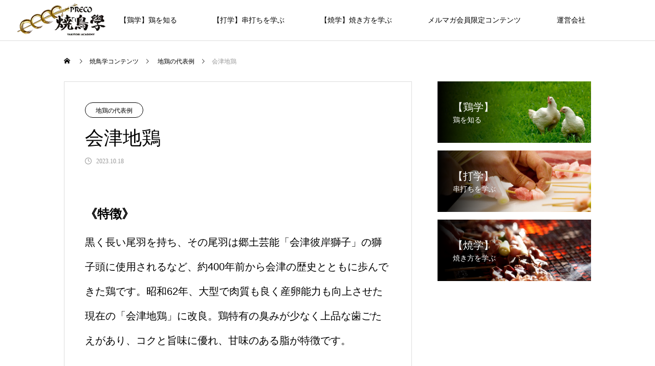

--- FILE ---
content_type: text/html; charset=UTF-8
request_url: https://www.precofoods.co.jp/yakitori/index.php/2023/10/18/aizujidori/
body_size: 75250
content:
<!DOCTYPE html><html class="pc" dir="ltr" lang="ja" prefix="og: https://ogp.me/ns#"><head><meta charset="UTF-8"> <!--[if IE]><meta http-equiv="X-UA-Compatible" content="IE=edge"><![endif]--><meta name="viewport" content="width=device-width"><title>会津地鶏 - プレコ焼鳥学 | 鶏の知識、打ち方、焼き方を本気で学ぶ</title><meta name="description" content="《特徴》黒く長い尾羽を持ち、その尾羽は郷土芸能「会津彼岸獅子」の獅子頭に使用されるなど、約400年前から会津の歴史とともに歩んできた鶏です。昭和62年、大型で肉質も良く産卵能力も向上させた現在の「会津地鶏」に改良。"><link rel="pingback" href="https://www.precofoods.co.jp/yakitori/xmlrpc.php"><link rel="shortcut icon" href="https://www.precofoods.co.jp/yakitori/wp-content/uploads/2023/11/fav.jpg"><meta name="description" content="《特徴》 黒く長い尾羽を持ち、その尾羽は郷土芸能「会津彼岸獅子」の獅子頭に使用されるなど、約400年前から会津" /><meta name="robots" content="max-image-preview:large" /><meta name="author" content="山田真紀"/><link rel="canonical" href="https://www.precofoods.co.jp/yakitori/index.php/2023/10/18/aizujidori/" /><meta name="generator" content="All in One SEO (AIOSEO) 4.9.2" /><meta property="og:locale" content="ja_JP" /><meta property="og:site_name" content="プレコ焼鳥学 | 鶏の知識、打ち方、焼き方を本気で学ぶ - 鶏肉専門店として創業した食品卸プレコフーズが、焼鳥店開業を目指す方のために、鶏の『基礎知識』打ち方』『焼き方』などを体系的に解説します。" /><meta property="og:type" content="article" /><meta property="og:title" content="会津地鶏 - プレコ焼鳥学 | 鶏の知識、打ち方、焼き方を本気で学ぶ" /><meta property="og:description" content="《特徴》 黒く長い尾羽を持ち、その尾羽は郷土芸能「会津彼岸獅子」の獅子頭に使用されるなど、約400年前から会津" /><meta property="og:url" content="https://www.precofoods.co.jp/yakitori/index.php/2023/10/18/aizujidori/" /><meta property="og:image" content="https://www.precofoods.co.jp/yakitori/wp-content/uploads/2023/11/sp-logo-FOOTER-2.png" /><meta property="og:image:secure_url" content="https://www.precofoods.co.jp/yakitori/wp-content/uploads/2023/11/sp-logo-FOOTER-2.png" /><meta property="og:image:width" content="250" /><meta property="og:image:height" content="218" /><meta property="article:published_time" content="2023-10-18T04:04:22+00:00" /><meta property="article:modified_time" content="2023-10-19T00:50:39+00:00" /><meta name="twitter:card" content="summary_large_image" /><meta name="twitter:title" content="会津地鶏 - プレコ焼鳥学 | 鶏の知識、打ち方、焼き方を本気で学ぶ" /><meta name="twitter:description" content="《特徴》 黒く長い尾羽を持ち、その尾羽は郷土芸能「会津彼岸獅子」の獅子頭に使用されるなど、約400年前から会津" /><meta name="twitter:image" content="https://www.precofoods.co.jp/yakitori/wp-content/uploads/2023/11/sp-logo-FOOTER-2.png" /> <script type="application/ld+json" class="aioseo-schema">{"@context":"https:\/\/schema.org","@graph":[{"@type":"BlogPosting","@id":"https:\/\/www.precofoods.co.jp\/yakitori\/index.php\/2023\/10\/18\/aizujidori\/#blogposting","name":"\u4f1a\u6d25\u5730\u9d8f - \u30d7\u30ec\u30b3\u713c\u9ce5\u5b66 | \u9d8f\u306e\u77e5\u8b58\u3001\u6253\u3061\u65b9\u3001\u713c\u304d\u65b9\u3092\u672c\u6c17\u3067\u5b66\u3076","headline":"\u4f1a\u6d25\u5730\u9d8f","author":{"@id":"https:\/\/www.precofoods.co.jp\/yakitori\/index.php\/author\/m-yamada\/#author"},"publisher":{"@id":"https:\/\/www.precofoods.co.jp\/yakitori\/#organization"},"image":{"@type":"ImageObject","url":"https:\/\/www.precofoods.co.jp\/yakitori\/wp-content\/uploads\/2023\/11\/sp-logo-FOOTER-2.png","@id":"https:\/\/www.precofoods.co.jp\/yakitori\/#articleImage","width":250,"height":218},"datePublished":"2023-10-18T13:04:22+09:00","dateModified":"2023-10-19T09:50:39+09:00","inLanguage":"ja","mainEntityOfPage":{"@id":"https:\/\/www.precofoods.co.jp\/yakitori\/index.php\/2023\/10\/18\/aizujidori\/#webpage"},"isPartOf":{"@id":"https:\/\/www.precofoods.co.jp\/yakitori\/index.php\/2023\/10\/18\/aizujidori\/#webpage"},"articleSection":"\u5730\u9d8f\u306e\u4ee3\u8868\u4f8b"},{"@type":"BreadcrumbList","@id":"https:\/\/www.precofoods.co.jp\/yakitori\/index.php\/2023\/10\/18\/aizujidori\/#breadcrumblist","itemListElement":[{"@type":"ListItem","@id":"https:\/\/www.precofoods.co.jp\/yakitori#listItem","position":1,"name":"\u5bb6","item":"https:\/\/www.precofoods.co.jp\/yakitori","nextItem":{"@type":"ListItem","@id":"https:\/\/www.precofoods.co.jp\/yakitori\/index.php\/category\/jidori\/#listItem","name":"\u5730\u9d8f\u306e\u4ee3\u8868\u4f8b"}},{"@type":"ListItem","@id":"https:\/\/www.precofoods.co.jp\/yakitori\/index.php\/category\/jidori\/#listItem","position":2,"name":"\u5730\u9d8f\u306e\u4ee3\u8868\u4f8b","item":"https:\/\/www.precofoods.co.jp\/yakitori\/index.php\/category\/jidori\/","nextItem":{"@type":"ListItem","@id":"https:\/\/www.precofoods.co.jp\/yakitori\/index.php\/2023\/10\/18\/aizujidori\/#listItem","name":"\u4f1a\u6d25\u5730\u9d8f"},"previousItem":{"@type":"ListItem","@id":"https:\/\/www.precofoods.co.jp\/yakitori#listItem","name":"\u5bb6"}},{"@type":"ListItem","@id":"https:\/\/www.precofoods.co.jp\/yakitori\/index.php\/2023\/10\/18\/aizujidori\/#listItem","position":3,"name":"\u4f1a\u6d25\u5730\u9d8f","previousItem":{"@type":"ListItem","@id":"https:\/\/www.precofoods.co.jp\/yakitori\/index.php\/category\/jidori\/#listItem","name":"\u5730\u9d8f\u306e\u4ee3\u8868\u4f8b"}}]},{"@type":"Organization","@id":"https:\/\/www.precofoods.co.jp\/yakitori\/#organization","name":"\u30d7\u30ec\u30b3\u713c\u9ce5\u5b66 | \u9d8f\u306e\u77e5\u8b58\u3001\u6253\u3061\u65b9\u3001\u713c\u304d\u65b9\u3092\u672c\u6c17\u3067\u5b66\u3076","description":"\u9d8f\u8089\u5c02\u9580\u5e97\u3068\u3057\u3066\u5275\u696d\u3057\u305f\u98df\u54c1\u5378\u30d7\u30ec\u30b3\u30d5\u30fc\u30ba\u304c\u3001\u713c\u9ce5\u5e97\u958b\u696d\u3092\u76ee\u6307\u3059\u65b9\u306e\u305f\u3081\u306b\u3001\u9d8f\u306e\u300e\u57fa\u790e\u77e5\u8b58\u300f\u6253\u3061\u65b9\u300f\u300e\u713c\u304d\u65b9\u300f\u306a\u3069\u3092\u4f53\u7cfb\u7684\u306b\u89e3\u8aac\u3057\u307e\u3059\u3002","url":"https:\/\/www.precofoods.co.jp\/yakitori\/","logo":{"@type":"ImageObject","url":"https:\/\/www.precofoods.co.jp\/yakitori\/wp-content\/uploads\/2023\/11\/sp-logo-FOOTER-2.png","@id":"https:\/\/www.precofoods.co.jp\/yakitori\/index.php\/2023\/10\/18\/aizujidori\/#organizationLogo","width":250,"height":218},"image":{"@id":"https:\/\/www.precofoods.co.jp\/yakitori\/index.php\/2023\/10\/18\/aizujidori\/#organizationLogo"}},{"@type":"Person","@id":"https:\/\/www.precofoods.co.jp\/yakitori\/index.php\/author\/m-yamada\/#author","url":"https:\/\/www.precofoods.co.jp\/yakitori\/index.php\/author\/m-yamada\/","name":"\u5c71\u7530\u771f\u7d00","image":{"@type":"ImageObject","@id":"https:\/\/www.precofoods.co.jp\/yakitori\/index.php\/2023\/10\/18\/aizujidori\/#authorImage","url":"https:\/\/secure.gravatar.com\/avatar\/f4987ac8d06789c46577fec1c43b13e56113f0ab7ff4d36448da3f428c73278e?s=96&d=mm&r=g","width":96,"height":96,"caption":"\u5c71\u7530\u771f\u7d00"}},{"@type":"WebPage","@id":"https:\/\/www.precofoods.co.jp\/yakitori\/index.php\/2023\/10\/18\/aizujidori\/#webpage","url":"https:\/\/www.precofoods.co.jp\/yakitori\/index.php\/2023\/10\/18\/aizujidori\/","name":"\u4f1a\u6d25\u5730\u9d8f - \u30d7\u30ec\u30b3\u713c\u9ce5\u5b66 | \u9d8f\u306e\u77e5\u8b58\u3001\u6253\u3061\u65b9\u3001\u713c\u304d\u65b9\u3092\u672c\u6c17\u3067\u5b66\u3076","description":"\u300a\u7279\u5fb4\u300b \u9ed2\u304f\u9577\u3044\u5c3e\u7fbd\u3092\u6301\u3061\u3001\u305d\u306e\u5c3e\u7fbd\u306f\u90f7\u571f\u82b8\u80fd\u300c\u4f1a\u6d25\u5f7c\u5cb8\u7345\u5b50\u300d\u306e\u7345\u5b50\u982d\u306b\u4f7f\u7528\u3055\u308c\u308b\u306a\u3069\u3001\u7d04400\u5e74\u524d\u304b\u3089\u4f1a\u6d25","inLanguage":"ja","isPartOf":{"@id":"https:\/\/www.precofoods.co.jp\/yakitori\/#website"},"breadcrumb":{"@id":"https:\/\/www.precofoods.co.jp\/yakitori\/index.php\/2023\/10\/18\/aizujidori\/#breadcrumblist"},"author":{"@id":"https:\/\/www.precofoods.co.jp\/yakitori\/index.php\/author\/m-yamada\/#author"},"creator":{"@id":"https:\/\/www.precofoods.co.jp\/yakitori\/index.php\/author\/m-yamada\/#author"},"datePublished":"2023-10-18T13:04:22+09:00","dateModified":"2023-10-19T09:50:39+09:00"},{"@type":"WebSite","@id":"https:\/\/www.precofoods.co.jp\/yakitori\/#website","url":"https:\/\/www.precofoods.co.jp\/yakitori\/","name":"\u30d7\u30ec\u30b3\u713c\u9ce5\u5b66 | \u9d8f\u306e\u77e5\u8b58\u3001\u6253\u3061\u65b9\u3001\u713c\u304d\u65b9\u3092\u672c\u6c17\u3067\u5b66\u3076","description":"\u9d8f\u8089\u5c02\u9580\u5e97\u3068\u3057\u3066\u5275\u696d\u3057\u305f\u98df\u54c1\u5378\u30d7\u30ec\u30b3\u30d5\u30fc\u30ba\u304c\u3001\u713c\u9ce5\u5e97\u958b\u696d\u3092\u76ee\u6307\u3059\u65b9\u306e\u305f\u3081\u306b\u3001\u9d8f\u306e\u300e\u57fa\u790e\u77e5\u8b58\u300f\u6253\u3061\u65b9\u300f\u300e\u713c\u304d\u65b9\u300f\u306a\u3069\u3092\u4f53\u7cfb\u7684\u306b\u89e3\u8aac\u3057\u307e\u3059\u3002","inLanguage":"ja","publisher":{"@id":"https:\/\/www.precofoods.co.jp\/yakitori\/#organization"}}]}</script>    <script data-cfasync="false" data-pagespeed-no-defer>var gtm4wp_datalayer_name="dataLayer";var dataLayer=dataLayer||[];</script><link rel="alternate" type="application/rss+xml" title="プレコ焼鳥学 | 鶏の知識、打ち方、焼き方を本気で学ぶ &raquo; フィード" href="https://www.precofoods.co.jp/yakitori/index.php/feed/" /><link rel="alternate" type="application/rss+xml" title="プレコ焼鳥学 | 鶏の知識、打ち方、焼き方を本気で学ぶ &raquo; コメントフィード" href="https://www.precofoods.co.jp/yakitori/index.php/comments/feed/" /><link rel="alternate" title="oEmbed (JSON)" type="application/json+oembed" href="https://www.precofoods.co.jp/yakitori/index.php/wp-json/oembed/1.0/embed?url=https%3A%2F%2Fwww.precofoods.co.jp%2Fyakitori%2Findex.php%2F2023%2F10%2F18%2Faizujidori%2F" /><link rel="alternate" title="oEmbed (XML)" type="text/xml+oembed" href="https://www.precofoods.co.jp/yakitori/index.php/wp-json/oembed/1.0/embed?url=https%3A%2F%2Fwww.precofoods.co.jp%2Fyakitori%2Findex.php%2F2023%2F10%2F18%2Faizujidori%2F&#038;format=xml" /><style id='wp-img-auto-sizes-contain-inline-css' type='text/css'>img:is([sizes=auto i],[sizes^="auto," i]){contain-intrinsic-size:3000px 1500px}
/*# sourceURL=wp-img-auto-sizes-contain-inline-css */</style><link rel='stylesheet' id='style-css' href='https://www.precofoods.co.jp/yakitori/wp-content/cache/autoptimize/autoptimize_single_b3f93f8e710b077785bdf55ca47c7e2c.php?ver=1.2.9' type='text/css' media='all' /><style id='wp-block-library-inline-css' type='text/css'>:root{--wp-block-synced-color:#7a00df;--wp-block-synced-color--rgb:122,0,223;--wp-bound-block-color:var(--wp-block-synced-color);--wp-editor-canvas-background:#ddd;--wp-admin-theme-color:#007cba;--wp-admin-theme-color--rgb:0,124,186;--wp-admin-theme-color-darker-10:#006ba1;--wp-admin-theme-color-darker-10--rgb:0,107,160.5;--wp-admin-theme-color-darker-20:#005a87;--wp-admin-theme-color-darker-20--rgb:0,90,135;--wp-admin-border-width-focus:2px}@media (min-resolution:192dpi){:root{--wp-admin-border-width-focus:1.5px}}.wp-element-button{cursor:pointer}:root .has-very-light-gray-background-color{background-color:#eee}:root .has-very-dark-gray-background-color{background-color:#313131}:root .has-very-light-gray-color{color:#eee}:root .has-very-dark-gray-color{color:#313131}:root .has-vivid-green-cyan-to-vivid-cyan-blue-gradient-background{background:linear-gradient(135deg,#00d084,#0693e3)}:root .has-purple-crush-gradient-background{background:linear-gradient(135deg,#34e2e4,#4721fb 50%,#ab1dfe)}:root .has-hazy-dawn-gradient-background{background:linear-gradient(135deg,#faaca8,#dad0ec)}:root .has-subdued-olive-gradient-background{background:linear-gradient(135deg,#fafae1,#67a671)}:root .has-atomic-cream-gradient-background{background:linear-gradient(135deg,#fdd79a,#004a59)}:root .has-nightshade-gradient-background{background:linear-gradient(135deg,#330968,#31cdcf)}:root .has-midnight-gradient-background{background:linear-gradient(135deg,#020381,#2874fc)}:root{--wp--preset--font-size--normal:16px;--wp--preset--font-size--huge:42px}.has-regular-font-size{font-size:1em}.has-larger-font-size{font-size:2.625em}.has-normal-font-size{font-size:var(--wp--preset--font-size--normal)}.has-huge-font-size{font-size:var(--wp--preset--font-size--huge)}.has-text-align-center{text-align:center}.has-text-align-left{text-align:left}.has-text-align-right{text-align:right}.has-fit-text{white-space:nowrap!important}#end-resizable-editor-section{display:none}.aligncenter{clear:both}.items-justified-left{justify-content:flex-start}.items-justified-center{justify-content:center}.items-justified-right{justify-content:flex-end}.items-justified-space-between{justify-content:space-between}.screen-reader-text{border:0;clip-path:inset(50%);height:1px;margin:-1px;overflow:hidden;padding:0;position:absolute;width:1px;word-wrap:normal!important}.screen-reader-text:focus{background-color:#ddd;clip-path:none;color:#444;display:block;font-size:1em;height:auto;left:5px;line-height:normal;padding:15px 23px 14px;text-decoration:none;top:5px;width:auto;z-index:100000}html :where(.has-border-color){border-style:solid}html :where([style*=border-top-color]){border-top-style:solid}html :where([style*=border-right-color]){border-right-style:solid}html :where([style*=border-bottom-color]){border-bottom-style:solid}html :where([style*=border-left-color]){border-left-style:solid}html :where([style*=border-width]){border-style:solid}html :where([style*=border-top-width]){border-top-style:solid}html :where([style*=border-right-width]){border-right-style:solid}html :where([style*=border-bottom-width]){border-bottom-style:solid}html :where([style*=border-left-width]){border-left-style:solid}html :where(img[class*=wp-image-]){height:auto;max-width:100%}:where(figure){margin:0 0 1em}html :where(.is-position-sticky){--wp-admin--admin-bar--position-offset:var(--wp-admin--admin-bar--height,0px)}@media screen and (max-width:600px){html :where(.is-position-sticky){--wp-admin--admin-bar--position-offset:0px}}/*# sourceURL=wp-block-library-inline-css */</style><style id='wp-block-button-inline-css' type='text/css'>.wp-block-button__link{align-content:center;box-sizing:border-box;cursor:pointer;display:inline-block;height:100%;text-align:center;word-break:break-word}.wp-block-button__link.aligncenter{text-align:center}.wp-block-button__link.alignright{text-align:right}:where(.wp-block-button__link){border-radius:9999px;box-shadow:none;padding:calc(.667em + 2px) calc(1.333em + 2px);text-decoration:none}.wp-block-button[style*=text-decoration] .wp-block-button__link{text-decoration:inherit}.wp-block-buttons>.wp-block-button.has-custom-width{max-width:none}.wp-block-buttons>.wp-block-button.has-custom-width .wp-block-button__link{width:100%}.wp-block-buttons>.wp-block-button.has-custom-font-size .wp-block-button__link{font-size:inherit}.wp-block-buttons>.wp-block-button.wp-block-button__width-25{width:calc(25% - var(--wp--style--block-gap, .5em)*.75)}.wp-block-buttons>.wp-block-button.wp-block-button__width-50{width:calc(50% - var(--wp--style--block-gap, .5em)*.5)}.wp-block-buttons>.wp-block-button.wp-block-button__width-75{width:calc(75% - var(--wp--style--block-gap, .5em)*.25)}.wp-block-buttons>.wp-block-button.wp-block-button__width-100{flex-basis:100%;width:100%}.wp-block-buttons.is-vertical>.wp-block-button.wp-block-button__width-25{width:25%}.wp-block-buttons.is-vertical>.wp-block-button.wp-block-button__width-50{width:50%}.wp-block-buttons.is-vertical>.wp-block-button.wp-block-button__width-75{width:75%}.wp-block-button.is-style-squared,.wp-block-button__link.wp-block-button.is-style-squared{border-radius:0}.wp-block-button.no-border-radius,.wp-block-button__link.no-border-radius{border-radius:0!important}:root :where(.wp-block-button .wp-block-button__link.is-style-outline),:root :where(.wp-block-button.is-style-outline>.wp-block-button__link){border:2px solid;padding:.667em 1.333em}:root :where(.wp-block-button .wp-block-button__link.is-style-outline:not(.has-text-color)),:root :where(.wp-block-button.is-style-outline>.wp-block-button__link:not(.has-text-color)){color:currentColor}:root :where(.wp-block-button .wp-block-button__link.is-style-outline:not(.has-background)),:root :where(.wp-block-button.is-style-outline>.wp-block-button__link:not(.has-background)){background-color:initial;background-image:none}
/*# sourceURL=https://www.precofoods.co.jp/yakitori/wp-includes/blocks/button/style.min.css */</style><style id='wp-block-heading-inline-css' type='text/css'>h1:where(.wp-block-heading).has-background,h2:where(.wp-block-heading).has-background,h3:where(.wp-block-heading).has-background,h4:where(.wp-block-heading).has-background,h5:where(.wp-block-heading).has-background,h6:where(.wp-block-heading).has-background{padding:1.25em 2.375em}h1.has-text-align-left[style*=writing-mode]:where([style*=vertical-lr]),h1.has-text-align-right[style*=writing-mode]:where([style*=vertical-rl]),h2.has-text-align-left[style*=writing-mode]:where([style*=vertical-lr]),h2.has-text-align-right[style*=writing-mode]:where([style*=vertical-rl]),h3.has-text-align-left[style*=writing-mode]:where([style*=vertical-lr]),h3.has-text-align-right[style*=writing-mode]:where([style*=vertical-rl]),h4.has-text-align-left[style*=writing-mode]:where([style*=vertical-lr]),h4.has-text-align-right[style*=writing-mode]:where([style*=vertical-rl]),h5.has-text-align-left[style*=writing-mode]:where([style*=vertical-lr]),h5.has-text-align-right[style*=writing-mode]:where([style*=vertical-rl]),h6.has-text-align-left[style*=writing-mode]:where([style*=vertical-lr]),h6.has-text-align-right[style*=writing-mode]:where([style*=vertical-rl]){rotate:180deg}
/*# sourceURL=https://www.precofoods.co.jp/yakitori/wp-includes/blocks/heading/style.min.css */</style><style id='wp-block-buttons-inline-css' type='text/css'>.wp-block-buttons{box-sizing:border-box}.wp-block-buttons.is-vertical{flex-direction:column}.wp-block-buttons.is-vertical>.wp-block-button:last-child{margin-bottom:0}.wp-block-buttons>.wp-block-button{display:inline-block;margin:0}.wp-block-buttons.is-content-justification-left{justify-content:flex-start}.wp-block-buttons.is-content-justification-left.is-vertical{align-items:flex-start}.wp-block-buttons.is-content-justification-center{justify-content:center}.wp-block-buttons.is-content-justification-center.is-vertical{align-items:center}.wp-block-buttons.is-content-justification-right{justify-content:flex-end}.wp-block-buttons.is-content-justification-right.is-vertical{align-items:flex-end}.wp-block-buttons.is-content-justification-space-between{justify-content:space-between}.wp-block-buttons.aligncenter{text-align:center}.wp-block-buttons:not(.is-content-justification-space-between,.is-content-justification-right,.is-content-justification-left,.is-content-justification-center) .wp-block-button.aligncenter{margin-left:auto;margin-right:auto;width:100%}.wp-block-buttons[style*=text-decoration] .wp-block-button,.wp-block-buttons[style*=text-decoration] .wp-block-button__link{text-decoration:inherit}.wp-block-buttons.has-custom-font-size .wp-block-button__link{font-size:inherit}.wp-block-buttons .wp-block-button__link{width:100%}.wp-block-button.aligncenter{text-align:center}
/*# sourceURL=https://www.precofoods.co.jp/yakitori/wp-includes/blocks/buttons/style.min.css */</style><style id='wp-block-paragraph-inline-css' type='text/css'>.is-small-text{font-size:.875em}.is-regular-text{font-size:1em}.is-large-text{font-size:2.25em}.is-larger-text{font-size:3em}.has-drop-cap:not(:focus):first-letter{float:left;font-size:8.4em;font-style:normal;font-weight:100;line-height:.68;margin:.05em .1em 0 0;text-transform:uppercase}body.rtl .has-drop-cap:not(:focus):first-letter{float:none;margin-left:.1em}p.has-drop-cap.has-background{overflow:hidden}:root :where(p.has-background){padding:1.25em 2.375em}:where(p.has-text-color:not(.has-link-color)) a{color:inherit}p.has-text-align-left[style*="writing-mode:vertical-lr"],p.has-text-align-right[style*="writing-mode:vertical-rl"]{rotate:180deg}
/*# sourceURL=https://www.precofoods.co.jp/yakitori/wp-includes/blocks/paragraph/style.min.css */</style><style id='wp-block-spacer-inline-css' type='text/css'>.wp-block-spacer{clear:both}
/*# sourceURL=https://www.precofoods.co.jp/yakitori/wp-includes/blocks/spacer/style.min.css */</style><style id='global-styles-inline-css' type='text/css'>:root{--wp--preset--aspect-ratio--square: 1;--wp--preset--aspect-ratio--4-3: 4/3;--wp--preset--aspect-ratio--3-4: 3/4;--wp--preset--aspect-ratio--3-2: 3/2;--wp--preset--aspect-ratio--2-3: 2/3;--wp--preset--aspect-ratio--16-9: 16/9;--wp--preset--aspect-ratio--9-16: 9/16;--wp--preset--color--black: #000000;--wp--preset--color--cyan-bluish-gray: #abb8c3;--wp--preset--color--white: #ffffff;--wp--preset--color--pale-pink: #f78da7;--wp--preset--color--vivid-red: #cf2e2e;--wp--preset--color--luminous-vivid-orange: #ff6900;--wp--preset--color--luminous-vivid-amber: #fcb900;--wp--preset--color--light-green-cyan: #7bdcb5;--wp--preset--color--vivid-green-cyan: #00d084;--wp--preset--color--pale-cyan-blue: #8ed1fc;--wp--preset--color--vivid-cyan-blue: #0693e3;--wp--preset--color--vivid-purple: #9b51e0;--wp--preset--gradient--vivid-cyan-blue-to-vivid-purple: linear-gradient(135deg,rgb(6,147,227) 0%,rgb(155,81,224) 100%);--wp--preset--gradient--light-green-cyan-to-vivid-green-cyan: linear-gradient(135deg,rgb(122,220,180) 0%,rgb(0,208,130) 100%);--wp--preset--gradient--luminous-vivid-amber-to-luminous-vivid-orange: linear-gradient(135deg,rgb(252,185,0) 0%,rgb(255,105,0) 100%);--wp--preset--gradient--luminous-vivid-orange-to-vivid-red: linear-gradient(135deg,rgb(255,105,0) 0%,rgb(207,46,46) 100%);--wp--preset--gradient--very-light-gray-to-cyan-bluish-gray: linear-gradient(135deg,rgb(238,238,238) 0%,rgb(169,184,195) 100%);--wp--preset--gradient--cool-to-warm-spectrum: linear-gradient(135deg,rgb(74,234,220) 0%,rgb(151,120,209) 20%,rgb(207,42,186) 40%,rgb(238,44,130) 60%,rgb(251,105,98) 80%,rgb(254,248,76) 100%);--wp--preset--gradient--blush-light-purple: linear-gradient(135deg,rgb(255,206,236) 0%,rgb(152,150,240) 100%);--wp--preset--gradient--blush-bordeaux: linear-gradient(135deg,rgb(254,205,165) 0%,rgb(254,45,45) 50%,rgb(107,0,62) 100%);--wp--preset--gradient--luminous-dusk: linear-gradient(135deg,rgb(255,203,112) 0%,rgb(199,81,192) 50%,rgb(65,88,208) 100%);--wp--preset--gradient--pale-ocean: linear-gradient(135deg,rgb(255,245,203) 0%,rgb(182,227,212) 50%,rgb(51,167,181) 100%);--wp--preset--gradient--electric-grass: linear-gradient(135deg,rgb(202,248,128) 0%,rgb(113,206,126) 100%);--wp--preset--gradient--midnight: linear-gradient(135deg,rgb(2,3,129) 0%,rgb(40,116,252) 100%);--wp--preset--font-size--small: 13px;--wp--preset--font-size--medium: 20px;--wp--preset--font-size--large: 36px;--wp--preset--font-size--x-large: 42px;--wp--preset--spacing--20: 0.44rem;--wp--preset--spacing--30: 0.67rem;--wp--preset--spacing--40: 1rem;--wp--preset--spacing--50: 1.5rem;--wp--preset--spacing--60: 2.25rem;--wp--preset--spacing--70: 3.38rem;--wp--preset--spacing--80: 5.06rem;--wp--preset--shadow--natural: 6px 6px 9px rgba(0, 0, 0, 0.2);--wp--preset--shadow--deep: 12px 12px 50px rgba(0, 0, 0, 0.4);--wp--preset--shadow--sharp: 6px 6px 0px rgba(0, 0, 0, 0.2);--wp--preset--shadow--outlined: 6px 6px 0px -3px rgb(255, 255, 255), 6px 6px rgb(0, 0, 0);--wp--preset--shadow--crisp: 6px 6px 0px rgb(0, 0, 0);}:where(.is-layout-flex){gap: 0.5em;}:where(.is-layout-grid){gap: 0.5em;}body .is-layout-flex{display: flex;}.is-layout-flex{flex-wrap: wrap;align-items: center;}.is-layout-flex > :is(*, div){margin: 0;}body .is-layout-grid{display: grid;}.is-layout-grid > :is(*, div){margin: 0;}:where(.wp-block-columns.is-layout-flex){gap: 2em;}:where(.wp-block-columns.is-layout-grid){gap: 2em;}:where(.wp-block-post-template.is-layout-flex){gap: 1.25em;}:where(.wp-block-post-template.is-layout-grid){gap: 1.25em;}.has-black-color{color: var(--wp--preset--color--black) !important;}.has-cyan-bluish-gray-color{color: var(--wp--preset--color--cyan-bluish-gray) !important;}.has-white-color{color: var(--wp--preset--color--white) !important;}.has-pale-pink-color{color: var(--wp--preset--color--pale-pink) !important;}.has-vivid-red-color{color: var(--wp--preset--color--vivid-red) !important;}.has-luminous-vivid-orange-color{color: var(--wp--preset--color--luminous-vivid-orange) !important;}.has-luminous-vivid-amber-color{color: var(--wp--preset--color--luminous-vivid-amber) !important;}.has-light-green-cyan-color{color: var(--wp--preset--color--light-green-cyan) !important;}.has-vivid-green-cyan-color{color: var(--wp--preset--color--vivid-green-cyan) !important;}.has-pale-cyan-blue-color{color: var(--wp--preset--color--pale-cyan-blue) !important;}.has-vivid-cyan-blue-color{color: var(--wp--preset--color--vivid-cyan-blue) !important;}.has-vivid-purple-color{color: var(--wp--preset--color--vivid-purple) !important;}.has-black-background-color{background-color: var(--wp--preset--color--black) !important;}.has-cyan-bluish-gray-background-color{background-color: var(--wp--preset--color--cyan-bluish-gray) !important;}.has-white-background-color{background-color: var(--wp--preset--color--white) !important;}.has-pale-pink-background-color{background-color: var(--wp--preset--color--pale-pink) !important;}.has-vivid-red-background-color{background-color: var(--wp--preset--color--vivid-red) !important;}.has-luminous-vivid-orange-background-color{background-color: var(--wp--preset--color--luminous-vivid-orange) !important;}.has-luminous-vivid-amber-background-color{background-color: var(--wp--preset--color--luminous-vivid-amber) !important;}.has-light-green-cyan-background-color{background-color: var(--wp--preset--color--light-green-cyan) !important;}.has-vivid-green-cyan-background-color{background-color: var(--wp--preset--color--vivid-green-cyan) !important;}.has-pale-cyan-blue-background-color{background-color: var(--wp--preset--color--pale-cyan-blue) !important;}.has-vivid-cyan-blue-background-color{background-color: var(--wp--preset--color--vivid-cyan-blue) !important;}.has-vivid-purple-background-color{background-color: var(--wp--preset--color--vivid-purple) !important;}.has-black-border-color{border-color: var(--wp--preset--color--black) !important;}.has-cyan-bluish-gray-border-color{border-color: var(--wp--preset--color--cyan-bluish-gray) !important;}.has-white-border-color{border-color: var(--wp--preset--color--white) !important;}.has-pale-pink-border-color{border-color: var(--wp--preset--color--pale-pink) !important;}.has-vivid-red-border-color{border-color: var(--wp--preset--color--vivid-red) !important;}.has-luminous-vivid-orange-border-color{border-color: var(--wp--preset--color--luminous-vivid-orange) !important;}.has-luminous-vivid-amber-border-color{border-color: var(--wp--preset--color--luminous-vivid-amber) !important;}.has-light-green-cyan-border-color{border-color: var(--wp--preset--color--light-green-cyan) !important;}.has-vivid-green-cyan-border-color{border-color: var(--wp--preset--color--vivid-green-cyan) !important;}.has-pale-cyan-blue-border-color{border-color: var(--wp--preset--color--pale-cyan-blue) !important;}.has-vivid-cyan-blue-border-color{border-color: var(--wp--preset--color--vivid-cyan-blue) !important;}.has-vivid-purple-border-color{border-color: var(--wp--preset--color--vivid-purple) !important;}.has-vivid-cyan-blue-to-vivid-purple-gradient-background{background: var(--wp--preset--gradient--vivid-cyan-blue-to-vivid-purple) !important;}.has-light-green-cyan-to-vivid-green-cyan-gradient-background{background: var(--wp--preset--gradient--light-green-cyan-to-vivid-green-cyan) !important;}.has-luminous-vivid-amber-to-luminous-vivid-orange-gradient-background{background: var(--wp--preset--gradient--luminous-vivid-amber-to-luminous-vivid-orange) !important;}.has-luminous-vivid-orange-to-vivid-red-gradient-background{background: var(--wp--preset--gradient--luminous-vivid-orange-to-vivid-red) !important;}.has-very-light-gray-to-cyan-bluish-gray-gradient-background{background: var(--wp--preset--gradient--very-light-gray-to-cyan-bluish-gray) !important;}.has-cool-to-warm-spectrum-gradient-background{background: var(--wp--preset--gradient--cool-to-warm-spectrum) !important;}.has-blush-light-purple-gradient-background{background: var(--wp--preset--gradient--blush-light-purple) !important;}.has-blush-bordeaux-gradient-background{background: var(--wp--preset--gradient--blush-bordeaux) !important;}.has-luminous-dusk-gradient-background{background: var(--wp--preset--gradient--luminous-dusk) !important;}.has-pale-ocean-gradient-background{background: var(--wp--preset--gradient--pale-ocean) !important;}.has-electric-grass-gradient-background{background: var(--wp--preset--gradient--electric-grass) !important;}.has-midnight-gradient-background{background: var(--wp--preset--gradient--midnight) !important;}.has-small-font-size{font-size: var(--wp--preset--font-size--small) !important;}.has-medium-font-size{font-size: var(--wp--preset--font-size--medium) !important;}.has-large-font-size{font-size: var(--wp--preset--font-size--large) !important;}.has-x-large-font-size{font-size: var(--wp--preset--font-size--x-large) !important;}
/*# sourceURL=global-styles-inline-css */</style><style id='classic-theme-styles-inline-css' type='text/css'>/*! This file is auto-generated */
.wp-block-button__link{color:#fff;background-color:#32373c;border-radius:9999px;box-shadow:none;text-decoration:none;padding:calc(.667em + 2px) calc(1.333em + 2px);font-size:1.125em}.wp-block-file__button{background:#32373c;color:#fff;text-decoration:none}
/*# sourceURL=/wp-includes/css/classic-themes.min.css */</style><script type="text/javascript" src="https://www.precofoods.co.jp/yakitori/wp-includes/js/jquery/jquery.min.js?ver=3.7.1" id="jquery-core-js"></script> <script defer type="text/javascript" src="https://www.precofoods.co.jp/yakitori/wp-includes/js/jquery/jquery-migrate.min.js?ver=3.4.1" id="jquery-migrate-js"></script><link rel="https://api.w.org/" href="https://www.precofoods.co.jp/yakitori/index.php/wp-json/" /><link rel="alternate" title="JSON" type="application/json" href="https://www.precofoods.co.jp/yakitori/index.php/wp-json/wp/v2/posts/1302" /><link rel='shortlink' href='https://www.precofoods.co.jp/yakitori/?p=1302' /> <script defer src="[data-uri]"></script>
<script data-cfasync="false" data-pagespeed-no-defer type="text/javascript">var dataLayer_content={"pagePostType":"post","pagePostType2":"single-post","pageCategory":["jidori"],"pagePostAuthor":"山田真紀"};dataLayer.push(dataLayer_content);</script> <script data-cfasync="false" data-pagespeed-no-defer type="text/javascript">console.warn&&console.warn("[GTM4WP] Google Tag Manager container code placement set to OFF !!!");console.warn&&console.warn("[GTM4WP] Data layer codes are active but GTM container must be loaded using custom coding !!!");</script><link rel="stylesheet" href="https://www.precofoods.co.jp/yakitori/wp-content/cache/autoptimize/autoptimize_single_128cc94a00353608d3ca77034f8d591c.php?ver=1.2.9"><link rel="stylesheet" href="https://www.precofoods.co.jp/yakitori/wp-content/cache/autoptimize/autoptimize_single_11a3f62b599452f252f70e0320fba66a.php?ver=1.2.9"><link rel="stylesheet" media="screen and (max-width:1151px)" href="https://www.precofoods.co.jp/yakitori/wp-content/cache/autoptimize/autoptimize_single_ab4ebb81b3721e11def37929df347201.php?ver=1.2.9"><link rel="stylesheet" media="screen and (max-width:1151px)" href="https://www.precofoods.co.jp/yakitori/wp-content/cache/autoptimize/autoptimize_single_f80f0ac7fd62b77d9bdd87098826a373.php?ver=1.2.9"> <script defer src="https://www.precofoods.co.jp/yakitori/wp-content/cache/autoptimize/autoptimize_single_e2d41e5c8fed838d9014fea53d45ce75.php?ver=1.2.9"></script> <script defer src="https://www.precofoods.co.jp/yakitori/wp-content/cache/autoptimize/autoptimize_single_35b10d2626b56d93d67a5c067ed2ef2e.php?ver=1.2.9"></script> <script defer src="https://www.precofoods.co.jp/yakitori/wp-content/themes/meets_tcd086/js/jquery.cookie.min.js?ver=1.2.9"></script> <script defer src="https://www.precofoods.co.jp/yakitori/wp-content/cache/autoptimize/autoptimize_single_97705eeabc97584be2f6b25972cbd1f6.php?ver=1.2.9"></script> <script defer src="https://www.precofoods.co.jp/yakitori/wp-content/cache/autoptimize/autoptimize_single_dd582ccefc7baf6e16ea8cff0561b0c0.php?ver=1.2.9"></script><link rel="stylesheet" href="https://www.precofoods.co.jp/yakitori/wp-content/cache/autoptimize/autoptimize_single_896d9b80b3e9702d2d6eb1e6f433e92c.php?ver=1.2.9"> <script defer src="https://www.precofoods.co.jp/yakitori/wp-content/themes/meets_tcd086/js/simplebar.min.js?ver=1.2.9"></script> <script defer src="https://www.precofoods.co.jp/yakitori/wp-content/cache/autoptimize/autoptimize_single_87c08a3fb7f0b3265e232ea95fea3a36.php?ver=1.2.9"></script> <script defer src="https://www.precofoods.co.jp/yakitori/wp-content/cache/autoptimize/autoptimize_single_ec7760ef5248b7bff89e43e73e6e87d1.php?ver=1.2.9"></script> <style type="text/css">body, input, textarea { font-family: "Times New Roman" , "游明朝" , "Yu Mincho" , "游明朝体" , "YuMincho" , "ヒラギノ明朝 Pro W3" , "Hiragino Mincho Pro" , "HiraMinProN-W3" , "HGS明朝E" , "ＭＳ Ｐ明朝" , "MS PMincho" , serif; }.rich_font, .p-vertical { font-family: "Times New Roman" , "游明朝" , "Yu Mincho" , "游明朝体" , "YuMincho" , "ヒラギノ明朝 Pro W3" , "Hiragino Mincho Pro" , "HiraMinProN-W3" , "HGS明朝E" , "ＭＳ Ｐ明朝" , "MS PMincho" , serif; font-weight:500; }.rich_font_type1 { font-family: Arial, "ヒラギノ角ゴ ProN W3", "Hiragino Kaku Gothic ProN", "メイリオ", Meiryo, sans-serif; }
.rich_font_type2 { font-family: Arial, "Hiragino Sans", "ヒラギノ角ゴ ProN", "Hiragino Kaku Gothic ProN", "游ゴシック", YuGothic, "メイリオ", Meiryo, sans-serif; font-weight:500; }
.rich_font_type3 { font-family: "Times New Roman" , "游明朝" , "Yu Mincho" , "游明朝体" , "YuMincho" , "ヒラギノ明朝 Pro W3" , "Hiragino Mincho Pro" , "HiraMinProN-W3" , "HGS明朝E" , "ＭＳ Ｐ明朝" , "MS PMincho" , serif; font-weight:500; }.post_content, #next_prev_post { font-family: Arial, "Hiragino Sans", "ヒラギノ角ゴ ProN", "Hiragino Kaku Gothic ProN", "游ゴシック", YuGothic, "メイリオ", Meiryo, sans-serif; }
.widget_headline, .widget_tab_post_list_button a, .search_box_headline { font-family: "Times New Roman" , "游明朝" , "Yu Mincho" , "游明朝体" , "YuMincho" , "ヒラギノ明朝 Pro W3" , "Hiragino Mincho Pro" , "HiraMinProN-W3" , "HGS明朝E" , "ＭＳ Ｐ明朝" , "MS PMincho" , serif; }#header_logo .logo_text { font-size:32px; }
#footer_logo .logo_text { font-size:32px; color:#ffffff; }
#footer_logo a:hover .logo_text { color:#cccccc; }
#index_header_logo .logo_text { font-size:32px; color:#ffffff; }
#index_header_logo a:hover .logo_text { color:#cccccc; }
@media screen and (max-width:1151px) {
#header_logo .logo_text { font-size:24px; }
#footer_logo .logo_text { font-size:24px; }
#index_header_logo .logo_text { font-size:24px; }
}
#global_menu > ul > li > a:before { background:#a29782; }
#global_menu ul ul a { color:#ffffff !important; background:#0a0000; }
#global_menu ul ul a:hover { background:#a8a8a8; }
#global_menu > ul > li.current-menu-item > a:before { background:#010001; }
.pc .header_fix #header { background:rgba(255,255,255,1); }
.pc .header_fix #header.off_hover { background:rgba(255,255,255,0.9); }
.mobile .header_fix_mobile #header { background:rgba(255,255,255,1); }
.mobile .header_fix_mobile #header.off_hover { background:rgba(255,255,255,0.9); }
#drawer_menu { background:#0a0000; }
#mobile_menu a { color:#ffffff; border-color:#ffffff; }
#mobile_menu li li a { background:#565656; }
#mobile_menu a:hover, #drawer_menu .close_button:hover, #mobile_menu .child_menu_button:hover { color:#ffffff; background:#8e082c; }
#footer_lang a, #mobile_menu .child_menu_button .icon:before, #mobile_menu .child_menu_button:hover .icon:before { color:#ffffff; }
#footer_lang a.active_menu { color:rgba(255,255,255,0.3); }
.megamenu_blog_list, .megamenu_blog_list .category_list li.active a { background:#5e5e5e; }
.megamenu_blog_list .category_list_wrap { background:#8e082c; }
.megamenu_blog_list .title { font-size:16px; }
.megamenu_blog_list .new_icon { color:#000000; background:#ffcb23; }.megamenu_b_wrap { background:#000000; }
.megamenu_slider .title { font-size:16px; }
.megamenu_b .post_list .title { font-size:14px; }.megamenu_c_wrap { background:#000000; }
.megamenu_c_wrap .category_list .design_headline .title { font-size:48px; }
.megamenu_c_wrap .category_list .design_headline .sub_title { font-size:16px; }
.megamenu_c_wrap .category_list .desc { font-size:16px; }
.pc #header_lang ul ul a { background:#444444; }
.pc #header_lang ul ul a:hover { background:#8e082c; }
.mobile #header_lang ul a { background:#444444; }
.mobile #header_lang ul a:hover { background:#8e082c; border-color:#8e082c; }
#footer_banner .headline h4 {
color:#ffffff;
background: -moz-linear-gradient(top, rgba(0,0,0,1) 0%, rgba(0,0,0,0) 100%);
background: -webkit-linear-gradient(top, rgba(0,0,0,1) 0%,rgba(0,0,0,0) 100%);
background: linear-gradient(to bottom, rgba(0,0,0,1) 0%,rgba(0,0,0,0) 100%);
}
#footer_banner .headline .title { font-size:25px; }
#footer_banner .headline .sub_title { font-size:16px; }
#footer_logo .logo { font-size:32px; }
#footer_message { font-size:20px; color:#ffffff;}
#copyright { color:#ffffff; background:#000000; }
#return_top a:before { color:#ffffff; }
#return_top a { background:#0a0002; }
#return_top a:hover { background:#c71628; }
@media screen and (max-width:950px) {
#footer_banner .headline .title { font-size:18px; }
#footer_banner .headline .sub_title { font-size:12px; }
}
@media screen and (max-width:750px) {
#footer_logo .logo { font-size:24px; }
#footer_message { font-size:15px; }
}
.author_profile .avatar_area img, .animate_image img, .animate_background .image {
width:100%; height:auto;
-webkit-transition: transform  0.5s ease;
transition: transform  0.5s ease;
}
.author_profile a.avatar:hover img, .animate_image:hover img, .animate_background:hover .image {
-webkit-transform: scale(1.2);
transform: scale(1.2);
}a { color:#000; }body { background:#ffffff; }#header_search .button label:hover:before, .gallery_category_sort_button ol li.active a, #header_lang_button:hover:before, #header_lang_button.active:before, .mobile #next_prev_post a:hover .title_area, #footer_lang a:hover
{ color:#8e082c; }.page_navi a:hover, #submit_comment:hover, #cancel_comment_reply a:hover, #wp-calendar #prev a:hover, #wp-calendar #next a:hover, #wp-calendar td a:hover,
#gallery_nav a:hover, #post_pagination a:hover, #p_readmore .button:hover, .page_navi a:hover, #post_pagination a:hover,.c-pw__btn:hover, #post_pagination a:hover, #comment_tab li a:hover,
body.home .global_menu_button:hover span, body.home.header_fix_mobile .global_menu_button:hover span
{ background-color:#8e082c; }.page_navi a:hover, #comment_textarea textarea:focus, .c-pw__box-input:focus, .page_navi a:hover, #post_pagination a:hover, .mobile #gallery_nav a:hover
{ border-color:#8e082c; }a:hover, #header_logo a:hover, #header_lang_button.active, #footer a:hover, #footer_social_link li a:hover:before, #bread_crumb a:hover, #bread_crumb li.home a:hover:after, #next_prev_post a:hover,
.single_copy_title_url_btn:hover, .tcdw_search_box_widget .search_area .search_button:hover:before,
#single_author_title_area .author_link li a:hover:before, .author_profile a:hover, .author_profile .author_link li a:hover:before, #post_meta_bottom a:hover, .cardlink_title a:hover,
.comment a:hover, .comment_form_wrapper a:hover, #searchform .submit_button:hover:before, .p-dropdown__title:hover:after
{ color:#ffffff; }.global_menu_button:hover span
{ background-color:#ffffff; }.widget_headline { color:#ffffff; background:#000000; }.post_content a, #featured_data_list a, .custom-html-widget a { color:#932020; }
.post_content a:hover, #featured_data_list a:hover, .custom-html-widget a:hover { color:#000000; }.featured_post_num { color:#77384a; }
/* デザインコンテンツ */
.design_content .desc { text-align: center; }
/* ギャラリー一覧 */
.index_gallery_list .desc { text-align: center; }.styled_h2 {
font-size:25px !important; text-align:left; color:#000000;   border-top:0px solid #540016;
border-bottom:1px solid #000000;
border-left:1px solid #000000;
border-right:0px solid #ffffff;
padding:10px 15px 10px 20px !important;
margin:0px 0px 50px !important;
}
.styled_h3 {
font-size:25px !important; text-align:left; color:#540016;   border-top:0px solid #dddddd;
border-bottom:3px solid #540016;
border-left:12px solid #540016;
border-right:0px solid #dddddd;
padding:10px 0px 10px 20px !important;
margin:0px 0px 30px !important;
}
.styled_h4 {
font-size:32px !important; text-align:left; color:#000000;   border-top:0px solid #dddddd;
border-bottom:2px solid #8e082c;
border-left:12px solid #8e082c;
border-right:0px solid #dddddd;
padding:10px 0px 10px 10px !important;
margin:0px 0px 20px !important;
}
.styled_h5 {
font-size:23px !important; text-align:center; color:#ffffff; background:#000000;  border-top:10px solid #e0e0e0;
border-bottom:10px solid #e0e0e0;
border-left:10px solid #e0e0e0;
border-right:10px solid #e0e0e0;
padding:15px 0px 15px 0px !important;
margin:0px 0px 20px !important;
}
.q_custom_button1 {
color:#ffffff !important;
border-color:rgba(255,255,255,1);
}
.q_custom_button1.animation_type1 { background:#c71628; }
.q_custom_button1:hover, .q_custom_button1:focus {
color:#ffffff !important;
border-color:rgba(255,255,255,1);
}
.q_custom_button1.animation_type1:hover { background:#840d2d; }
.q_custom_button1:before { background:#840d2d; }
.q_custom_button2 {
color:#ffffff !important;
border-color:rgba(193,193,193,1);
}
.q_custom_button2.animation_type1 { background:#c1c1c1; }
.q_custom_button2:hover, .q_custom_button2:focus {
color:#ffffff !important;
border-color:rgba(193,193,193,1);
}
.q_custom_button2.animation_type1:hover { background:#c1c1c1; }
.q_custom_button2:before { background:#c1c1c1; }
.q_custom_button3 {
color:#540016 !important;
border-color:rgba(84,0,22,1);
}
.q_custom_button3.animation_type1 { background:#8e082c; }
.q_custom_button3:hover, .q_custom_button3:focus {
color:#ffffff !important;
border-color:rgba(142,8,44,1);
}
.q_custom_button3.animation_type1:hover { background:#540016; }
.q_custom_button3:before { background:#540016; }
.speech_balloon_left1 .speach_balloon_text { background-color: #f7e8d7; border-color: #d19e6c; color: #000000 }
.speech_balloon_left1 .speach_balloon_text::before { border-right-color: #d19e6c }
.speech_balloon_left1 .speach_balloon_text::after { border-right-color: #f7e8d7 }
.speech_balloon_left2 .speach_balloon_text { background-color: #ffffff; border-color: #ff5353; color: #000000 }
.speech_balloon_left2 .speach_balloon_text::before { border-right-color: #ff5353 }
.speech_balloon_left2 .speach_balloon_text::after { border-right-color: #ffffff }
.speech_balloon_right1 .speach_balloon_text { background-color: #ccf4ff; border-color: #ccf4ff; color: #000000 }
.speech_balloon_right1 .speach_balloon_text::before { border-left-color: #ccf4ff }
.speech_balloon_right1 .speach_balloon_text::after { border-left-color: #ccf4ff }
.speech_balloon_right2 .speach_balloon_text { background-color: #ffffff; border-color: #0789b5; color: #000000 }
.speech_balloon_right2 .speach_balloon_text::before { border-left-color: #0789b5 }
.speech_balloon_right2 .speach_balloon_text::after { border-left-color: #ffffff }
.qt_google_map .pb_googlemap_custom-overlay-inner { background:#8e082c; color:#ffffff; }
.qt_google_map .pb_googlemap_custom-overlay-inner::after { border-color:#8e082c transparent transparent transparent; }</style><style id="current-page-style" type="text/css">#post_title .title { font-size:37px;  }
#article .post_content { font-size:20px; }
#related_post .headline { font-size:20px; }
#related_post .title { font-size:16px; }
#comments .comment_headline { font-size:20px; }
@media screen and (max-width:750px) {
#post_title .title { font-size:20px; }
#article .post_content { font-size:16px; }
#related_post .headline { font-size:16px; }
#related_post .title { font-size:14px; }
#comments .comment_headline { font-size:16px; }
}
#site_loader_overlay.active #site_loader_animation {
opacity:0;
-webkit-transition: all 1.0s cubic-bezier(0.22, 1, 0.36, 1) 0s; transition: all 1.0s cubic-bezier(0.22, 1, 0.36, 1) 0s;
}
#site_loader_logo_inner .message { font-size:16px; color:#000000; }
#site_loader_logo_inner i { background:#000000; }
@media screen and (max-width:750px) {
#site_loader_logo_inner .message { font-size:14px; }
}</style> <script defer src="[data-uri]"></script> <script defer src="[data-uri]"></script>  <script defer src="https://www.googletagmanager.com/gtag/js?id=G-8Y90ZRP77S"></script> <script defer src="[data-uri]"></script> <style type="text/css">.p-footer-cta--1.footer_cta_type1 { background:rgba(209,0,0,0.9); }
.p-footer-cta--1.footer_cta_type1 .catch { color:#ffffff; font-size:20px; }
.p-footer-cta--1.footer_cta_type1 #js-footer-cta__btn { color:#ffffff; background:#0a0000; font-size:18px; }
.p-footer-cta--1.footer_cta_type1 #js-footer-cta__btn:hover { color:#ffffff; background:#930000; }
.p-footer-cta--1.footer_cta_type1 #js-footer-cta__close:before { color:#ffffff; }
.p-footer-cta--1.footer_cta_type1 #js-footer-cta__close:hover:before { color:#cccccc; }
@media only screen and (max-width: 1050px) {
.p-footer-cta--1.footer_cta_type1 .catch { font-size:13px; }
}
@media only screen and (max-width: 750px) {
.p-footer-cta--1.footer_cta_type1 #js-footer-cta__btn { font-size:15px; }
.p-footer-cta--1.footer_cta_type1 #js-footer-cta__btn:after { color:#ffffff; }
.p-footer-cta--1.footer_cta_type1 #js-footer-cta__btn:hover:after { color:#cccccc; }
}
.p-footer-cta--2.footer_cta_type1 { background:rgba(0,0,0,1); }
.p-footer-cta--2.footer_cta_type1 .catch { color:#ffffff; font-size:20px; }
.p-footer-cta--2.footer_cta_type1 #js-footer-cta__btn { color:#ffffff; background:#950000; font-size:16px; }
.p-footer-cta--2.footer_cta_type1 #js-footer-cta__btn:hover { color:#ffffff; background:#780000; }
.p-footer-cta--2.footer_cta_type1 #js-footer-cta__close:before { color:#ffffff; }
.p-footer-cta--2.footer_cta_type1 #js-footer-cta__close:hover:before { color:#cccccc; }
@media only screen and (max-width: 1050px) {
.p-footer-cta--2.footer_cta_type1 .catch { font-size:16px; }
}
@media only screen and (max-width: 750px) {
.p-footer-cta--2.footer_cta_type1 #js-footer-cta__btn { font-size:15px; }
.p-footer-cta--2.footer_cta_type1 #js-footer-cta__btn:after { color:#ffffff; }
.p-footer-cta--2.footer_cta_type1 #js-footer-cta__btn:hover:after { color:#cccccc; }
}
.p-footer-cta--3.footer_cta_type1 { background:rgba(0,0,0,1); }
.p-footer-cta--3.footer_cta_type1 .catch { color:#ffffff; font-size:20px; }
.p-footer-cta--3.footer_cta_type1 #js-footer-cta__btn { color:#ffffff; background:#950000; font-size:16px; }
.p-footer-cta--3.footer_cta_type1 #js-footer-cta__btn:hover { color:#ffffff; background:#780000; }
.p-footer-cta--3.footer_cta_type1 #js-footer-cta__close:before { color:#ffffff; }
.p-footer-cta--3.footer_cta_type1 #js-footer-cta__close:hover:before { color:#cccccc; }
@media only screen and (max-width: 1050px) {
.p-footer-cta--3.footer_cta_type1 .catch { font-size:16px; }
}
@media only screen and (max-width: 750px) {
.p-footer-cta--3.footer_cta_type1 #js-footer-cta__btn { font-size:15px; }
.p-footer-cta--3.footer_cta_type1 #js-footer-cta__btn:after { color:#ffffff; }
.p-footer-cta--3.footer_cta_type1 #js-footer-cta__btn:hover:after { color:#cccccc; }
}</style><noscript><style>.lazyload[data-src]{display:none !important;}</style></noscript><style>.lazyload{background-image:none !important;}.lazyload:before{background-image:none !important;}</style><link rel='stylesheet' id='slick-style-css' href='https://www.precofoods.co.jp/yakitori/wp-content/cache/autoptimize/autoptimize_single_3eb34b0e99f1034770766f8bef0f4864.php?ver=1.0.0' type='text/css' media='all' /></head><body id="body" class="wp-singular post-template-default single single-post postid-1302 single-format-standard wp-theme-meets_tcd086 use_header_fix use_mobile_header_fix"><div id="container"><header id="header"><div id="header_logo"><p class="logo"> <a href="https://www.precofoods.co.jp/yakitori/" title="プレコ焼鳥学 | 鶏の知識、打ち方、焼き方を本気で学ぶ"> <img class="logo_image pc lazyload" src="[data-uri]" alt="プレコ焼鳥学 | 鶏の知識、打ち方、焼き方を本気で学ぶ" title="プレコ焼鳥学 | 鶏の知識、打ち方、焼き方を本気で学ぶ" width="190" height="70" data-src="https://www.precofoods.co.jp/yakitori/wp-content/uploads/2023/12/logo_base2.png?1768816886" decoding="async" data-eio-rwidth="190" data-eio-rheight="70" /><noscript><img class="logo_image pc" src="https://www.precofoods.co.jp/yakitori/wp-content/uploads/2023/12/logo_base2.png?1768816886" alt="プレコ焼鳥学 | 鶏の知識、打ち方、焼き方を本気で学ぶ" title="プレコ焼鳥学 | 鶏の知識、打ち方、焼き方を本気で学ぶ" width="190" height="70" data-eio="l" /></noscript> <img class="logo_image mobile lazyload" src="[data-uri]" alt="プレコ焼鳥学 | 鶏の知識、打ち方、焼き方を本気で学ぶ" title="プレコ焼鳥学 | 鶏の知識、打ち方、焼き方を本気で学ぶ" width="110" height="41" data-src="https://www.precofoods.co.jp/yakitori/wp-content/uploads/2023/10/logo_base-1.png?1768816886" decoding="async" data-eio-rwidth="220" data-eio-rheight="81" /><noscript><img class="logo_image mobile" src="https://www.precofoods.co.jp/yakitori/wp-content/uploads/2023/10/logo_base-1.png?1768816886" alt="プレコ焼鳥学 | 鶏の知識、打ち方、焼き方を本気で学ぶ" title="プレコ焼鳥学 | 鶏の知識、打ち方、焼き方を本気で学ぶ" width="110" height="41" data-eio="l" /></noscript> </a></p></div> <a class="global_menu_button" href="#"><span></span><span></span><span></span></a><nav id="global_menu"><ul id="menu-%e3%83%97%e3%83%ac%e3%82%b3%e7%84%bc%e9%b3%a5%e5%a4%a7%e5%ad%a6menu" class="menu"><li id="menu-item-376" class="menu-item menu-item-type-custom menu-item-object-custom menu-item-home menu-item-376 "><a href="https://www.precofoods.co.jp/yakitori/" data-ps2id-api="true">TOP</a></li><li id="menu-item-373" class="menu-item menu-item-type-custom menu-item-object-custom menu-item-373 "><a href="https://www.precofoods.co.jp/yakitori/index.php/subject_category/knowledge/" data-ps2id-api="true">【鶏学】鶏を知る</a></li><li id="menu-item-374" class="menu-item menu-item-type-custom menu-item-object-custom menu-item-374 "><a href="https://www.precofoods.co.jp/yakitori/index.php/subject_category/skewer/" data-ps2id-api="true">【打学】串打ちを学ぶ</a></li><li id="menu-item-375" class="menu-item menu-item-type-custom menu-item-object-custom menu-item-375 "><a href="https://www.precofoods.co.jp/yakitori/index.php/subject_category/grilled/" data-ps2id-api="true">【焼学】焼き方を学ぶ</a></li><li id="menu-item-3326" class="menu-item menu-item-type-custom menu-item-object-custom menu-item-3326 "><a href="https://www.precofoods.co.jp/yakitori/index.php/member-info/" data-ps2id-api="true">メルマガ会員限定コンテンツ</a></li><li id="menu-item-954" class="menu-item menu-item-type-custom menu-item-object-custom menu-item-954 "><a href="https://www.precofoods.co.jp/" data-ps2id-api="true">運営会社</a></li></ul></nav></header><div id="bread_crumb"><ul class="clearfix" itemscope itemtype="http://schema.org/BreadcrumbList"><li itemprop="itemListElement" itemscope itemtype="http://schema.org/ListItem" class="home"><a itemprop="item" href="https://www.precofoods.co.jp/yakitori/"><span itemprop="name">ホーム</span></a><meta itemprop="position" content="1"></li><li itemprop="itemListElement" itemscope itemtype="http://schema.org/ListItem"><a itemprop="item" href="https://www.precofoods.co.jp/yakitori/index.php/2023/10/18/aizujidori/"><span itemprop="name">焼鳥学コンテンツ</span></a><meta itemprop="position" content="2"></li><li class="category" itemprop="itemListElement" itemscope itemtype="http://schema.org/ListItem"> <a itemprop="item" href="https://www.precofoods.co.jp/yakitori/index.php/category/jidori/"><span itemprop="name">地鶏の代表例</span></a><meta itemprop="position" content="3"></li><li class="last" itemprop="itemListElement" itemscope itemtype="http://schema.org/ListItem"><span itemprop="name">会津地鶏</span><meta itemprop="position" content="4"></li></ul></div><div id="main_contents" class="layout_type2"><div id="main_col"><article id="article"><div id="post_title"> <a class="category" href="https://www.precofoods.co.jp/yakitori/index.php/category/jidori/">地鶏の代表例</a><h1 class="title rich_font_type3 entry-title">会津地鶏</h1><ul class="meta_top clearfix"><li class="date"><time class="entry-date published" datetime="2023-10-19T09:50:39+09:00">2023.10.18</time></li></ul></div><div class="post_content clearfix"><p></p><h2 class="wp-block-heading"><strong>《特徴》</strong></h2><p class="has-medium-font-size">黒く長い尾羽を持ち、その尾羽は郷土芸能「会津彼岸獅子」の獅子頭に使用されるなど、約400年前から会津の歴史とともに歩んできた鶏です。昭和62年、大型で肉質も良く産卵能力も向上させた現在の「会津地鶏」に改良。鶏特有の臭みが少なく上品な歯ごたえがあり、コクと旨味に優れ、甘味のある脂が特徴です。</p><h2 class="wp-block-heading"><strong>《飼養地》</strong></h2><p>福島県内（会津若松市、三島町）</p><h2 class="wp-block-heading"><strong>《鶏種》</strong></h2><p>♂ 大型会津地鶏（♂純系会津地鶏×♀白色プリマスロック）/ ♀ ロードアイランドレッド</p><h2 class="wp-block-heading"><strong>《出荷日齢》</strong></h2><p>♂100~140日　♀100~150日　平均125日</p><h2 class="wp-block-heading"><strong>《出荷体重》</strong></h2><p>♂3.1kg　♀2.5kg　平均2.8kg</p><h2 class="wp-block-heading"><strong>《飼育方法》</strong></h2><p>平飼い</p><h2 class="wp-block-heading"><strong>《飼料内容》</strong></h2><p>会津地鶏専用飼料</p><h2 class="wp-block-heading"><strong>《処理地》</strong></h2><p>福島県相馬市、三島町　他</p><p class="has-small-font-size">※掲載情報は2023年９月時点のものになります。</p><div class="wp-block-buttons is-layout-flex wp-block-buttons-is-layout-flex"><div class="wp-block-button"><a class="wp-block-button__link has-white-color has-text-color has-background wp-element-button" href="https://www.precofoods.co.jp/yakitori/index.php/subject/chicken004/" style="background-color:#910e0e">【鶏学】地鶏の代表例ページへ戻る</a></div></div><div style="height:100px" aria-hidden="true" class="wp-block-spacer"></div></div><div class="single_share clearfix" id="single_share_bottom"><div class="share-type4 share-btm"><div class="sns mt10 mb45"><ul class="type4 clearfix"><li class="twitter"> <a href="http://twitter.com/share?text=%E4%BC%9A%E6%B4%A5%E5%9C%B0%E9%B6%8F&url=https%3A%2F%2Fwww.precofoods.co.jp%2Fyakitori%2Findex.php%2F2023%2F10%2F18%2Faizujidori%2F&via=&tw_p=tweetbutton&related=" onclick="javascript:window.open(this.href, '', 'menubar=no,toolbar=no,resizable=yes,scrollbars=yes,height=400,width=600');return false;"><i class="icon-twitter"></i><span class="ttl">Tweet</span><span class="share-count"></span></a></li><li class="facebook"> <a href="//www.facebook.com/sharer/sharer.php?u=https://www.precofoods.co.jp/yakitori/index.php/2023/10/18/aizujidori/&amp;t=%E4%BC%9A%E6%B4%A5%E5%9C%B0%E9%B6%8F" class="facebook-btn-icon-link" target="blank" rel="nofollow"><i class="icon-facebook"></i><span class="ttl">Share</span><span class="share-count"></span></a></li><li class="hatebu"> <a href="http://b.hatena.ne.jp/add?mode=confirm&url=https%3A%2F%2Fwww.precofoods.co.jp%2Fyakitori%2Findex.php%2F2023%2F10%2F18%2Faizujidori%2F" onclick="javascript:window.open(this.href, '', 'menubar=no,toolbar=no,resizable=yes,scrollbars=yes,height=400,width=510');return false;" ><i class="icon-hatebu"></i><span class="ttl">Hatena</span><span class="share-count"></span></a></li><li class="pinterest"> <a rel="nofollow" target="_blank" href="https://www.pinterest.com/pin/create/button/?url=https%3A%2F%2Fwww.precofoods.co.jp%2Fyakitori%2Findex.php%2F2023%2F10%2F18%2Faizujidori%2F&media=https://www.precofoods.co.jp/yakitori/wp-content/uploads/2023/11/sample-2.jpg&description=%E4%BC%9A%E6%B4%A5%E5%9C%B0%E9%B6%8F"><i class="icon-pinterest"></i><span class="ttl">Pin&nbsp;it</span></a></li></ul></div></div></div><div id="next_prev_post"><div class="item prev_post clearfix"> <a class="animate_background" href="https://www.precofoods.co.jp/yakitori/index.php/2023/10/18/amakusa-daiou/"><div class="image_wrap"><div class="image lazyload" style="background: no-repeat center center; background-size:cover;" data-back="https://www.precofoods.co.jp/yakitori/wp-content/uploads/2023/11/sample-2.jpg" data-eio-rwidth="680" data-eio-rheight="415"></div></div><div class="title_area"><p class="title"><span>天草大王</span></p><p class="nav">前の記事</p></div> </a></div><div class="item next_post clearfix"> <a class="animate_background" href="https://www.precofoods.co.jp/yakitori/index.php/2023/10/18/kawamatashamo/"><div class="image_wrap"><div class="image lazyload" style="background: no-repeat center center; background-size:cover;" data-back="https://www.precofoods.co.jp/yakitori/wp-content/uploads/2023/11/sample-2.jpg" data-eio-rwidth="680" data-eio-rheight="415"></div></div><div class="title_area"><p class="title"><span>川俣シャモ</span></p><p class="nav">次の記事</p></div> </a></div></div></article></div><div id="side_col"><div class="widget_content clearfix tcd_banner_widget" id="tcd_banner_widget-2"> <a class="link animate_background num1" href="https://www.precofoods.co.jp/yakitori/index.php/subject_category/knowledge/"><div class="title_area" style="color:#ffffff;"><h3 class="title rich_font_type3" style="font-size:20px;"><span>【鶏学】</span></h3><p class="sub_title rich_font_type3" style="font-size:14px;"><span>鶏を知る</span></p></div><div class="overlay" style="background: -moz-linear-gradient(left,  rgba(0,0,0,1) 0%, rgba(0,0,0,0) 100%); background: -webkit-linear-gradient(left,  rgba(0,0,0,1) 0%,rgba(0,0,0,0) 100%); background: linear-gradient(to right,  rgba(0,0,0,1) 0%,rgba(0,0,0,0) 100%);"></div><div class="image_wrap"><div class="image lazyload" style="background: no-repeat center center; background-size:cover;" data-back="https://www.precofoods.co.jp/yakitori/wp-content/uploads/2023/06/1000px.jpg" data-eio-rwidth="1000" data-eio-rheight="414"></div></div> </a> <a class="link animate_background num2" href="https://www.precofoods.co.jp/yakitori/index.php/subject_category/skewer/"><div class="title_area" style="color:#ffffff;"><h3 class="title rich_font_type3" style="font-size:20px;"><span>【打学】</span></h3><p class="sub_title rich_font_type3" style="font-size:14px;"><span>串打ちを学ぶ</span></p></div><div class="overlay" style="background: -moz-linear-gradient(left,  rgba(0,0,0,1) 0%, rgba(0,0,0,0) 100%); background: -webkit-linear-gradient(left,  rgba(0,0,0,1) 0%,rgba(0,0,0,0) 100%); background: linear-gradient(to right,  rgba(0,0,0,1) 0%,rgba(0,0,0,0) 100%);"></div><div class="image_wrap"><div class="image lazyload" style="background: no-repeat center center; background-size:cover;" data-back="https://www.precofoods.co.jp/yakitori/wp-content/uploads/2023/07/menber_s.jpg" data-eio-rwidth="1450" data-eio-rheight="600"></div></div> </a> <a class="link animate_background num3" href="https://www.precofoods.co.jp/yakitori/index.php/subject_category/grilled/"><div class="title_area" style="color:#ffffff;"><h3 class="title rich_font_type3" style="font-size:20px;"><span>【焼学】</span></h3><p class="sub_title rich_font_type3" style="font-size:14px;"><span>焼き方を学ぶ</span></p></div><div class="overlay" style="background: -moz-linear-gradient(left,  rgba(0,0,0,1) 0%, rgba(0,0,0,0) 100%); background: -webkit-linear-gradient(left,  rgba(0,0,0,1) 0%,rgba(0,0,0,0) 100%); background: linear-gradient(to right,  rgba(0,0,0,1) 0%,rgba(0,0,0,0) 100%);"></div><div class="image_wrap"><div class="image lazyload" style="background: no-repeat center center; background-size:cover;" data-back="https://www.precofoods.co.jp/yakitori/wp-content/uploads/2023/06/1000_4.jpg" data-eio-rwidth="1000" data-eio-rheight="414"></div></div> </a></div></div></div><footer id="footer"><div id="footer_top"><video id="footer_video" src="https://www.precofoods.co.jp/yakitori/wp-content/uploads/2023/07/footer2-1.mp4" playsinline autoplay loop muted></video><div id="footer_top_inner"><div id="footer_logo"><h2 class="logo"> <img class="logo_image pc lazyload" src="[data-uri]" alt="プレコ焼鳥学 | 鶏の知識、打ち方、焼き方を本気で学ぶ" title="プレコ焼鳥学 | 鶏の知識、打ち方、焼き方を本気で学ぶ" width="424" height="220" data-src="https://www.precofoods.co.jp/yakitori/wp-content/uploads/2023/10/yakitori-logo-footer.png?1768816886" decoding="async" data-eio-rwidth="847" data-eio-rheight="439" /><noscript><img class="logo_image pc" src="https://www.precofoods.co.jp/yakitori/wp-content/uploads/2023/10/yakitori-logo-footer.png?1768816886" alt="プレコ焼鳥学 | 鶏の知識、打ち方、焼き方を本気で学ぶ" title="プレコ焼鳥学 | 鶏の知識、打ち方、焼き方を本気で学ぶ" width="424" height="220" data-eio="l" /></noscript> <img class="logo_image mobile lazyload" src="[data-uri]" alt="プレコ焼鳥学 | 鶏の知識、打ち方、焼き方を本気で学ぶ" title="プレコ焼鳥学 | 鶏の知識、打ち方、焼き方を本気で学ぶ" width="125" height="109" data-src="https://www.precofoods.co.jp/yakitori/wp-content/uploads/2023/11/sp-logo-FOOTER-2.png?1768816886" decoding="async" data-eio-rwidth="250" data-eio-rheight="218" /><noscript><img class="logo_image mobile" src="https://www.precofoods.co.jp/yakitori/wp-content/uploads/2023/11/sp-logo-FOOTER-2.png?1768816886" alt="プレコ焼鳥学 | 鶏の知識、打ち方、焼き方を本気で学ぶ" title="プレコ焼鳥学 | 鶏の知識、打ち方、焼き方を本気で学ぶ" width="125" height="109" data-eio="l" /></noscript></h2></div></div></div><div id="footer_bottom"><div id="footer_menu"><ul id="menu-%e3%83%97%e3%83%ac%e3%82%b3%e7%84%bc%e9%b3%a5%e5%a4%a7%e5%ad%a6menu-1" class="menu"><li class="menu-item menu-item-type-custom menu-item-object-custom menu-item-home menu-item-376 "><a href="https://www.precofoods.co.jp/yakitori/" data-ps2id-api="true">TOP</a></li><li class="menu-item menu-item-type-custom menu-item-object-custom menu-item-373 "><a href="https://www.precofoods.co.jp/yakitori/index.php/subject_category/knowledge/" data-ps2id-api="true">【鶏学】鶏を知る</a></li><li class="menu-item menu-item-type-custom menu-item-object-custom menu-item-374 "><a href="https://www.precofoods.co.jp/yakitori/index.php/subject_category/skewer/" data-ps2id-api="true">【打学】串打ちを学ぶ</a></li><li class="menu-item menu-item-type-custom menu-item-object-custom menu-item-375 "><a href="https://www.precofoods.co.jp/yakitori/index.php/subject_category/grilled/" data-ps2id-api="true">【焼学】焼き方を学ぶ</a></li><li class="menu-item menu-item-type-custom menu-item-object-custom menu-item-3326 "><a href="https://www.precofoods.co.jp/yakitori/index.php/member-info/" data-ps2id-api="true">メルマガ会員限定コンテンツ</a></li><li class="menu-item menu-item-type-custom menu-item-object-custom menu-item-954 "><a href="https://www.precofoods.co.jp/" data-ps2id-api="true">運営会社</a></li></ul></div></div><p id="copyright">Copyright © 2023 PRECO FOODS All rights reserved.</p></footer><div id="return_top"> <a href="#body"><span>TOP</span></a></div><div id="js-footer-cta" class="p-footer-cta p-footer-cta--1 footer_cta_type1"><h3 class="catch">登録無料! メルマガ会員募集!<br /> 限定コンテンツ<br /> 『【動画】丸鶏（ト体）の捌き方』公開中!</h3> <a id="js-footer-cta__btn" href="https://www.precofoods.co.jp/yakitori/index.php/member-info/" target="_blank"><span>メルマガ会員限定ページのご案内へ</span></a><div id="js-footer-cta__close"></div></div></div><div id="drawer_menu"><nav><ul id="mobile_menu" class="menu"><li class="menu-item menu-item-type-custom menu-item-object-custom menu-item-home menu-item-376 "><a href="https://www.precofoods.co.jp/yakitori/" data-ps2id-api="true">TOP</a></li><li class="menu-item menu-item-type-custom menu-item-object-custom menu-item-373 "><a href="https://www.precofoods.co.jp/yakitori/index.php/subject_category/knowledge/" data-ps2id-api="true">【鶏学】鶏を知る</a></li><li class="menu-item menu-item-type-custom menu-item-object-custom menu-item-374 "><a href="https://www.precofoods.co.jp/yakitori/index.php/subject_category/skewer/" data-ps2id-api="true">【打学】串打ちを学ぶ</a></li><li class="menu-item menu-item-type-custom menu-item-object-custom menu-item-375 "><a href="https://www.precofoods.co.jp/yakitori/index.php/subject_category/grilled/" data-ps2id-api="true">【焼学】焼き方を学ぶ</a></li><li class="menu-item menu-item-type-custom menu-item-object-custom menu-item-3326 "><a href="https://www.precofoods.co.jp/yakitori/index.php/member-info/" data-ps2id-api="true">メルマガ会員限定コンテンツ</a></li><li class="menu-item menu-item-type-custom menu-item-object-custom menu-item-954 "><a href="https://www.precofoods.co.jp/" data-ps2id-api="true">運営会社</a></li></ul></nav><div id="mobile_banner"></div></div> <script defer src="[data-uri]"></script> <script type="speculationrules">{"prefetch":[{"source":"document","where":{"and":[{"href_matches":"/yakitori/*"},{"not":{"href_matches":["/yakitori/wp-*.php","/yakitori/wp-admin/*","/yakitori/wp-content/uploads/*","/yakitori/wp-content/*","/yakitori/wp-content/plugins/*","/yakitori/wp-content/themes/meets_tcd086/*","/yakitori/*\\?(.+)"]}},{"not":{"selector_matches":"a[rel~=\"nofollow\"]"}},{"not":{"selector_matches":".no-prefetch, .no-prefetch a"}}]},"eagerness":"conservative"}]}</script> <script defer type="text/javascript" src="https://www.precofoods.co.jp/yakitori/wp-includes/js/comment-reply.min.js?ver=6.9" id="comment-reply-js" data-wp-strategy="async" fetchpriority="low"></script> <script defer id="eio-lazy-load-js-before" src="[data-uri]"></script> <script defer type="text/javascript" src="https://www.precofoods.co.jp/yakitori/wp-content/plugins/ewww-image-optimizer/includes/lazysizes.min.js?ver=831" id="eio-lazy-load-js" data-wp-strategy="async"></script> <script type="module"  src="https://www.precofoods.co.jp/yakitori/wp-content/plugins/all-in-one-seo-pack/dist/Lite/assets/table-of-contents.95d0dfce.js?ver=4.9.2" id="aioseo/js/src/vue/standalone/blocks/table-of-contents/frontend.js-js"></script> <script defer id="page-scroll-to-id-plugin-script-js-extra" src="[data-uri]"></script> <script defer type="text/javascript" src="https://www.precofoods.co.jp/yakitori/wp-content/plugins/page-scroll-to-id/js/page-scroll-to-id.min.js?ver=1.7.9" id="page-scroll-to-id-plugin-script-js"></script> <script defer type="text/javascript" src="https://www.precofoods.co.jp/yakitori/wp-content/themes/meets_tcd086/js/jquery.inview.min.js?ver=1.2.9" id="muum-inview-js"></script> <script defer type="text/javascript" src="https://www.precofoods.co.jp/yakitori/wp-content/cache/autoptimize/autoptimize_single_2ad59be08b0b4f2c26b02e6cef88f470.php?ver=1.2.9" id="muum-footer-cta-js"></script> <script defer id="muum-admin-footer-cta-js-extra" src="[data-uri]"></script> <script defer type="text/javascript" src="https://www.precofoods.co.jp/yakitori/wp-content/cache/autoptimize/autoptimize_single_2055ac3dd7f2f7154eb443f51b43a270.php?ver=1.2.9" id="muum-admin-footer-cta-js"></script> <script defer type="text/javascript" src="https://www.precofoods.co.jp/yakitori/wp-content/themes/meets_tcd086/js/slick.min.js?ver=1.0.0" id="slick-script-js"></script>  <noscript><iframe src="https://www.googletagmanager.com/ns.html?id=GTM-NC67S6V"
height="0" width="0" style="display:none;visibility:hidden"></iframe></noscript></body></html>

--- FILE ---
content_type: text/css; charset=utf-8
request_url: https://www.precofoods.co.jp/yakitori/wp-content/cache/autoptimize/autoptimize_single_b3f93f8e710b077785bdf55ca47c7e2c.php?ver=1.2.9
body_size: 125332
content:
@charset "utf-8";@font-face{font-family:'design_plus';src:url(//www.precofoods.co.jp/yakitori/wp-content/themes/meets_tcd086/fonts/design_plus.eot?v=1.2);src:url(//www.precofoods.co.jp/yakitori/wp-content/themes/meets_tcd086/fonts/design_plus.eot?v=1.2#iefix) format('embedded-opentype'),url(//www.precofoods.co.jp/yakitori/wp-content/themes/meets_tcd086/fonts/design_plus.woff?v=1.2) format('woff'),url(//www.precofoods.co.jp/yakitori/wp-content/themes/meets_tcd086/fonts/design_plus.ttf?v=1.2) format('truetype'),url(//www.precofoods.co.jp/yakitori/wp-content/themes/meets_tcd086/fonts/design_plus.svg?v=1.2#design_plus) format('svg');font-weight:400;font-style:normal}@font-face{font-family:'footer_bar';src:url(//www.precofoods.co.jp/yakitori/wp-content/themes/meets_tcd086/fonts/footer_bar.eot?v=1.2);src:url(//www.precofoods.co.jp/yakitori/wp-content/themes/meets_tcd086/fonts/footer_bar.eot?v=1.2#iefix) format('embedded-opentype'),url(//www.precofoods.co.jp/yakitori/wp-content/themes/meets_tcd086/fonts/footer_bar.woff?v=1.2) format('woff'),url(//www.precofoods.co.jp/yakitori/wp-content/themes/meets_tcd086/fonts/footer_bar.ttf?v=1.2) format('truetype'),url(//www.precofoods.co.jp/yakitori/wp-content/themes/meets_tcd086/fonts/footer_bar.svg?v=1.2#footer_bar) format('svg');font-weight:400;font-style:normal}html,body,div,span,applet,object,iframe,h1,h2,h3,h4,h5,h6,p,blockquote,pre,a,abbr,acronym,address,big,cite,code,del,dfn,em,img,ins,kbd,q,s,samp,small,strike,strong,sub,sup,tt,var,b,u,i,center,dl,dt,dd,ol,ul,li,fieldset,form,label,legend,table,caption,tbody,tfoot,thead,tr,th,td,article,aside,canvas,details,embed,figure,figcaption,footer,header,hgroup,menu,nav,output,ruby,section,summary,time,mark,audio,video{margin:0;padding:0;border:0;outline:0;font-size:100%;vertical-align:baseline}article,aside,details,figcaption,figure,footer,header,hgroup,menu,nav,section{display:block}html{overflow-y:scroll;-webkit-text-size-adjust:100%}ul,ol{list-style:none}blockquote,q{quotes:none}blockquote:before,blockquote:after,q:before,q:after{content:'';content:none}a:focus{outline:none}ins{text-decoration:none}mark{font-style:italic;font-weight:700}del{text-decoration:line-through}abbr[title],dfn[title]{border-bottom:1px dotted;cursor:help}table{border-collapse:collapse;border-spacing:0;width:100%}hr{display:block;height:1px;border:0;border-top:1px solid #ccc;margin:1em 0;padding:0}button,input,select,textarea{outline:0;-webkit-box-sizing:border-box;box-sizing:border-box;font-size:100%}input,textarea{background-image:-webkit-linear-gradient(hsla(0,0%,100%,0),hsla(0,0%,100%,0));-webkit-appearance:none;border-radius:0}input[type=checkbox]{-webkit-appearance:checkbox}input[type=radio]{-webkit-appearance:radio}button::-moz-focus-inner,input::-moz-focus-inner{border:0;padding:0}iframe{max-width:100%}.clearfix:after{display:block;clear:both;content:""}html{scroll-padding-top:100px}body{font-family:Arial,sans-serif;font-size:14px;line-height:1;width:100%;position:relative;-webkit-font-smoothing:antialiased}.pc body.admin-bar{padding-top:32px}a{text-decoration:none}a,a:before,a:after,input{-webkit-transition-property:background-color,color;-webkit-transition-duration:.2s;-webkit-transition-timing-function:ease;transition-property:background-color,color;transition-duration:.2s;transition-timing-function:ease}.clear{clear:both}.hide{display:none}#container{position:relative;height:100%}#main_contents{width:1030px;margin:0 auto;padding:0 0 150px;display:-webkit-box;display:-ms-flexbox;display:-webkit-flex;display:flex;-ms-flex-wrap:wrap;-webkit-flex-wrap:wrap;flex-wrap:wrap}#main_col{width:680px;margin:0 50px 0 0}#side_col{width:300px}#main_contents.layout_type1 #main_col{margin:0 auto}#main_contents.layout_type3{-ms-flex-direction:row-reverse;-webkit-flex-direction:row-reverse;flex-direction:row-reverse}#main_contents.layout_type3 #main_col{margin:0 0 0 40px}#main_contents.no_side_content{width:1030px;margin:0 auto;padding:0 0 150px;display:block}.design_headline{position:relative;z-index:10;text-align:center;margin-bottom:55px;width:100%}.design_headline.no_icon{margin-top:60px}.design_headline img{display:block;margin:0 auto 25px}.design_headline .title{font-size:26px;display:block;margin:10px 0 0}.design_headline .sub_title{font-size:14px;display:block;margin:10px 0 0}.design_headline h3{line-height:1.5}.design_headline.type2 h3{display:inline-block;text-align:left;-webkit-writing-mode:vertical-rl;-ms-writing-mode:tb-rl;writing-mode:vertical-rl}.design_headline.type2 .title{margin:0}.design_headline.type2 .sub_title{margin:0 0 0 5px}.design_headline.type2.large .title{display:inline;margin:0 0 15px}.design_headline.type2.large .sub_title{display:inline;margin:0}.lp_content{position:relative}.lp_content_inner{width:1030px;margin:0 auto}.lp_content.show_border .lp_content_inner{border-bottom:1px solid #ddd}.lp_content .design_headline{margin-bottom:0}.lp_content:not(:first-child) .design_headline{margin-top:0 !important}.lp_content .link_button{text-align:center;z-index:10;position:relative;margin-top:120px}.lp_content .link_button a{border:1px solid #fff;display:inline-block;min-width:280px;height:70px;line-height:70px;padding:0 20px;font-size:16px;text-align:center;position:relative;overflow:hidden;-webkit-box-sizing:border-box;box-sizing:border-box;-webkit-transition:all .35s ease;transition:all .35s ease}.lp_content .link_button a:before{content:'';display:block;width:100%;height:calc(100% + 2px);position:absolute;top:-1px;left:-100%;z-index:-1;-webkit-transition:all .5s cubic-bezier(.22,1,.36,1) 0s;transition:all .5s cubic-bezier(.22,1,.36,1) 0s}.lp_content .link_button a.button_animation_type3:before{transform:skewX(45deg);width:calc(100% + 70px);left:calc(-100% - 70px);transform-origin:bottom left}.lp_content .link_button a.button_animation_type2:hover:before{left:0}.lp_content .link_button a.button_animation_type3:hover:before{left:0}.lp_content .layer_image{position:absolute;display:block;margin:0;z-index:1}.lp_content .layer_image.left_top{left:0;top:120px}.lp_content .layer_image.right_top{right:0;top:120px}.lp_content .layer_image.left_bottom{left:0;bottom:120px}.lp_content .layer_image.right_bottom{right:0;bottom:140px}.lp_image_content .desc{width:700px;margin:0 auto;padding:107px 0 0}.lp_image_content.no_headline .desc{padding-top:110px}.lp_image_content .image_area{padding:110px 0 0;display:-webkit-box;display:-ms-flexbox;display:-webkit-flex;display:flex;-ms-flex-wrap:wrap;-webkit-flex-wrap:wrap;flex-wrap:wrap;-ms-justify-content:space-between;-webkit-justify-content:space-between;justify-content:space-between}.lp_image_content .large{width:100%;margin-bottom:1px}.lp_image_content .small{width:50%;position:relative}.lp_image_content .small:last-of-type:before{content:'';width:1px;height:100%;display:block;background:#fff;position:absolute;left:0}.lp_image_content .image_area img{display:block;width:100%;max-width:100%;height:auto}.lp_image_content .image_area.layout_type2 .large{margin-bottom:0;margin-top:1px;order:1}.lp_design_content .desc1{width:700px;margin:0 auto;padding:107px 0 0}.lp_design_content .desc2{width:700px;margin:0 auto;padding:107px 0 0}.lp_design_content.no_headline .desc1{padding-top:115px}.lp_design_content .content_list{padding-top:116px}.lp_design_content.no_headline .content_list{padding-top:110px}.lp_design_content .item{display:-webkit-box;display:-ms-flexbox;display:-webkit-flex;display:flex;-ms-flex-wrap:wrap;-webkit-flex-wrap:wrap;flex-wrap:wrap}.lp_design_content .item>div{width:50%;height:315px}.lp_design_content .item:nth-child(2n){-ms-flex-direction:row-reverse;-webkit-flex-direction:row-reverse;flex-direction:row-reverse}.lp_design_content .item .desc{width:50%;padding:0;position:relative}.lp_design_content .item .desc_inner{position:absolute;width:100%;padding:0 85px;left:50%;top:50%;-ms-transform:translate(-50%,-50%);-webkit-transform:translate(-50%,-50%);transform:translate(-50%,-50%);-webkit-box-sizing:border-box;box-sizing:border-box}.lp_design_content .item .desc{line-height:2.4;font-size:16px}.lp_image_carousel{width:100%}.lp_image_carousel{display:-webkit-box;display:-ms-flexbox;display:-webkit-flex;display:flex;-ms-flex-wrap:wrap;-webkit-flex-wrap:wrap;flex-wrap:wrap}.lp_image_carousel .item{max-width:360px;height:280px;-ms-flex:1 1 0%;-webkit-flex:1 1 0%;flex:1 1 0%}.lp_image_carousel.type2 .item{max-width:inherit;width:25% !important}.lp_faq .desc{margin-top:105px}.lp_faq.no_headline .desc{margin-top:-5px}.faq_list{margin-top:110px}.faq_list .item{margin-top:-1px}.faq_list .question{cursor:pointer;font-weight:500;font-size:16px;border:1px solid #ddd;line-height:1.8;padding:23px 55px 19px;position:relative;background:#fff;-webkit-transition:all .2s ease;transition:all .2s ease}.faq_list .question:before{content:'';position:absolute;left:22px;top:36px;display:block;width:13px;height:1px;background:#bbb}.faq_list .question:after{content:'';position:absolute;left:28px;top:30px;display:block;width:1px;height:13px;background:#bbb}.faq_list .question.active:after{display:none}.faq_list .question:hover,.faq_list .question.active{color:#00a6d0}.faq_list .answer{font-size:16px;border:1px solid #ddd;border-top:none;padding:30px 55px 25px;background:#f7f7f7}.faq_list .answer p{line-height:2.8}.layer_image_content{height:600px;position:relative;overflow:hidden}.layer_image_content .bg_image{width:100%;height:100%;position:absolute;top:0;left:0;z-index:1}.layer_image_content .bg_image.mobile{display:none}.layer_image_content .overlay{width:100%;height:100%;position:absolute;top:0;left:0;z-index:2}.layer_image_content .lp_content_inner{height:100%;position:relative;z-index:5;margin:0 auto;display:-webkit-box;display:-ms-flexbox;display:-webkit-flex;display:flex;-ms-flex-wrap:wrap;-webkit-flex-wrap:wrap;flex-wrap:wrap}.layer_image_content.text_layout_type1 .lp_content_inner{padding-left:50px;-ms-justify-content:flex-start;-webkit-justify-content:flex-start;justify-content:flex-start}.layer_image_content.text_layout_type2 .lp_content_inner{-ms-justify-content:center;-webkit-justify-content:center;justify-content:center}.layer_image_content.text_layout_type3 .lp_content_inner{padding-right:50px;-ms-justify-content:flex-end;-webkit-justify-content:flex-end;justify-content:flex-end}.layer_image_content.text_layout2_type1 .lp_content_inner{padding-top:50px;-ms-align-items:flex-start;-webkit-align-items:flex-start;align-items:flex-start}.layer_image_content.text_layout2_type2 .lp_content_inner{-ms-align-items:center;-webkit-align-items:center;align-items:center}.layer_image_content.text_layout2_type3 .lp_content_inner{padding-bottom:50px;-ms-align-items:flex-end;-webkit-align-items:flex-end;align-items:flex-end}.layer_image_content .catch{line-height:1.6;font-weight:500}.layer_image_content.catch_layout_left .catch{text-align:left}.layer_image_content.catch_layout_center .catch{text-align:center}.layer_image_content.catch_layout_right .catch{text-align:right}.layer_image_content .desc{margin:20px 0 0}.layer_image_content .desc p{line-height:2.4}.layer_image_content .desc p.mobile{display:none}.layer_image_content .link_button{text-align:center;z-index:10;position:relative;margin:30px 0 0}.layer_image_content .link_button a{border:1px solid #fff;display:inline-block;min-width:270px;height:60px;line-height:60px;padding:0 20px;font-size:16px;text-align:center;position:relative;overflow:hidden;-webkit-box-sizing:border-box;box-sizing:border-box;-webkit-transition:all .2s ease;transition:all .2s ease}.layer_image_content .link_button a:before{content:'';display:block;width:100%;height:calc(100% + 2px);position:absolute;top:-1px;left:-100%;z-index:-1;-webkit-transition:all .5s cubic-bezier(.22,1,.36,1) 0s;transition:all .5s cubic-bezier(.22,1,.36,1) 0s}.layer_image_content .link_button a.button_animation_type3:before{transform:skewX(45deg);width:calc(100% + 60px);left:calc(-100% - 100px)}.layer_image_content .link_button a.button_animation_type2:hover:before{left:0}.layer_image_content .link_button a.button_animation_type3:hover:before{left:-30px}.layer_image_content .layer_image{z-index:3;position:absolute;top:0;left:0;width:100%;height:100%;display:-webkit-box;display:-ms-flexbox;display:-webkit-flex;display:flex;-ms-flex-wrap:wrap;-webkit-flex-wrap:wrap;flex-wrap:wrap}.layer_image_content .layer_image img{display:block;position:relative}.layer_image_content .layer_image img.mobile{display:none}.layer_image_content.image_layout_type1 .layer_image{-ms-justify-content:flex-start;-webkit-justify-content:flex-start;justify-content:flex-start}.layer_image_content.image_layout_type2 .layer_image{-ms-justify-content:center;-webkit-justify-content:center;justify-content:center}.layer_image_content.image_layout_type3 .layer_image{-ms-justify-content:flex-end;-webkit-justify-content:flex-end;justify-content:flex-end}.layer_image_content.image_layout2_type1 .layer_image{-ms-align-items:flex-start;-webkit-align-items:flex-start;align-items:flex-start}.layer_image_content.image_layout2_type2 .layer_image{-ms-align-items:center;-webkit-align-items:center;align-items:center}.layer_image_content.image_layout2_type3 .layer_image{-ms-align-items:flex-end;-webkit-align-items:flex-end;align-items:flex-end}.layer_image_content .catch,.layer_image_content .desc,.layer_image_content .link_button{opacity:0;position:relative}.layer_image_content .catch.animate,.layer_image_content .desc.animate,.layer_image_content .link_button.animate{-webkit-animation:slideUp 1.3s cubic-bezier(.165,.84,.44,1) forwards 1s;animation:slideUp 1.3s cubic-bezier(.165,.84,.44,1) forwards 1s}.layer_image_content .layer_image img{opacity:0}.layer_image_content.animation_type1 .layer_image img{opacity:1}.layer_image_content.animation_type2 .layer_image.animate img{-webkit-animation:opacityAnimation 2s cubic-bezier(.22,1,.36,1) forwards 1s;animation:opacityAnimation 2s cubic-bezier(.22,1,.36,1) forwards 1s}.layer_image_content.animation_type3 .layer_image.animate img{-webkit-animation:moveRight 1.3s cubic-bezier(.22,1,.36,1) forwards 1s;animation:moveRight 1.3s cubic-bezier(.22,1,.36,1) forwards 1s}.layer_image_content.animation_type4 .layer_image.animate img{-webkit-animation:moveLeft 1.3s cubic-bezier(.22,1,.36,1) forwards 1s;animation:moveLeft 1.3s cubic-bezier(.22,1,.36,1) forwards 1s}.lp_free_space.type2 .lp_content_inner{width:auto !important;margin-left:auto;margin-right:auto}.lp_free_space .design_headline{margin-bottom:104px}#page_contents{margin:0 auto;padding:108px 0}#page_contents #article{background:0 0;border:none}#header_slider_wrap{width:100%;height:100vh;position:relative;overflow:hidden}#header_slider{width:100%;height:100vh;overflow:hidden;position:relative;-moz-box-sizing:border-box;-webkit-box-sizing:border-box;box-sizing:border-box}#header_slider .item{width:100%;height:100vh;position:relative}#header_slider .caption{width:100%;padding:0 80px;z-index:100;text-align:center;position:absolute;top:50%;-ms-transform:translateY(-50%);-webkit-transform:translateY(-50%);transform:translateY(-50%);-webkit-box-sizing:border-box;box-sizing:border-box}#header_slider .center_logo img{display:block;margin:0 auto;max-width:calc(100% - 100px)}#header_slider .center_logo img.mobile{display:none}#header_slider .catch{line-height:1.4;-ms-word-wrap:break-word;word-wrap:break-word;position:relative;font-weight:500}#header_slider .catch.animate_item:nth-child(2){margin-top:25px}#header_slider .desc{margin:15px 0 0;position:relative}#header_slider .desc p{font-size:16px;line-height:2.0}#header_slider .desc p.mobile{display:none}#header_slider .layer_image_wrap{width:100%;height:100%;position:absolute;top:0;left:0;z-index:3}#header_slider .layer_image{position:absolute;display:block;margin:0;z-index:10}#header_slider .layer_image.left_top{left:0;top:30px}#header_slider .layer_image.right_top{right:0;top:30px}#header_slider .layer_image.left_bottom{left:0;bottom:30px}#header_slider .layer_image.right_bottom{right:0;bottom:30px}#header_slider .button{border:1px solid #fff;font-size:16px;min-width:270px;height:60px;line-height:60px;text-align:center;position:relative;padding:0 60px;margin-top:20px;display:inline-block;overflow:hidden;-webkit-box-sizing:border-box;box-sizing:border-box;-webkit-transition:all .2s ease;transition:all .2s ease}#header_slider .button:before{content:'';display:block;width:100%;height:calc(100% + 2px);position:absolute;top:-1px;left:-100%;z-index:-1;-webkit-transition:all .5s cubic-bezier(.22,1,.36,1) 0s;transition:all .5s cubic-bezier(.22,1,.36,1) 0s}#header_slider .button.button_animation_type3:before{transform:skewX(45deg);width:calc(100% + 60px);left:calc(-100% - 100px)}#header_slider .button.button_animation_type2:hover:before{left:0}#header_slider .button.button_animation_type3:hover:before{left:-30px}#header_slider .overlay{width:100%;height:100%;position:absolute;top:0;left:0;z-index:2}#header_slider .bg_image{width:100%;height:100%;position:absolute;top:0;left:0;z-index:1}#header_slider .bg_image.mobile{display:none}#header_slider .video_wrap{position:absolute}#header_slider .video_wrap.type1{position:absolute;top:50%;left:auto;-ms-transform:translateY(-50%);-webkit-transform:translateY(-50%);transform:translateY(-50%)}#header_slider .video_wrap.type2{position:absolute;top:0;left:50%;-ms-transform:translateX(-50%);-webkit-transform:translateX(-50%);transform:translateX(-50%)}#header_slider .video_wrap.type1 video{height:100%;width:auto}#header_slider .video_wrap.type2 video{width:100%;height:auto}#header_slider .youtube_inner{padding-top:56.25%;position:relative;width:100%}#header_slider .slide-youtube{height:100% !important;position:absolute;left:0;top:0;width:100% !important}#header_slider .caption .animate_item{opacity:0;position:relative}#header_slider .center_logo.animate,#header_slider .catch.animate,#header_slider .desc.animate,#header_slider .button.animate{-webkit-animation:slideUp 1.3s cubic-bezier(.165,.84,.44,1) forwards 0s;animation:slideUp 1.3s cubic-bezier(.165,.84,.44,1) forwards 0s}#index_header_logo.use_animation{opacity:0}#index_header_logo.animate{-webkit-animation:opacityAnimation 1s ease forwards 0s;animation:opacityAnimation 1s ease forwards 0s}#header_slider .layer_image_wrap.animate_item .layer_image.animate_type2{opacity:0}#header_slider .layer_image_wrap.animate .layer_image.animate_type2{-webkit-animation:opacityAnimation 1s ease forwards 0s;animation:opacityAnimation 1s ease forwards 0s}#header_slider .layer_image_wrap .layer_image.animate_type3.left_top{left:0;top:60px}#header_slider .layer_image_wrap .layer_image.animate_type3.left_bottom{left:0;bottom:60px}#header_slider .layer_image_wrap .layer_image.animate_type3.right_top{right:0;top:60px}#header_slider .layer_image_wrap .layer_image.animate_type3.right_bottom{right:0;bottom:60px}#header_slider .layer_image_wrap.animate_item .layer_image.animate_type3.left_top{left:-100%}#header_slider .layer_image_wrap.animate_item .layer_image.animate_type3.left_bottom{left:-100%}#header_slider .layer_image_wrap.animate_item .layer_image.animate_type3.right_top{right:-100%}#header_slider .layer_image_wrap.animate_item .layer_image.animate_type3.right_bottom{right:-100%}#header_slider .layer_image_wrap.animate .layer_image.animate_type3.left_top,#header_slider .layer_image_wrap.animate .layer_image.animate_type3.left_bottom{-webkit-animation:layer_image_move_right .7s cubic-bezier(.165,.84,.44,1) forwards 0s;animation:layer_image_move_right .7s cubic-bezier(.165,.84,.44,1) forwards 0s}#header_slider .layer_image_wrap.animate .layer_image.animate_type3.right_top,#header_slider .layer_image_wrap.animate .layer_image.animate_type3.right_bottom{-webkit-animation:layer_image_move_left .7s cubic-bezier(.165,.84,.44,1) forwards 0s;animation:layer_image_move_left .7s cubic-bezier(.165,.84,.44,1) forwards 0s}@-webkit-keyframes layer_image_move_right{0%{left:-100%}100%{left:0}}@keyframes layer_image_move_right{0%{left:-100%}100%{left:0}}@-webkit-keyframes layer_image_move_left{0%{right:-100%}100%{right:0}}@keyframes layer_image_move_left{0%{right:-100%}100%{right:0}}#main_contents_link.animate{-webkit-animation:opacityAnimation 1s ease forwards .7s;animation:opacityAnimation 1s ease forwards .7s}#header_slider .item.bg_animation_type1.animate .bg_image{-webkit-animation:zoomIn 30s;animation:zoomIn 30s}#header_slider .item.bg_animation_type2.animate .bg_image{-webkit-animation:zoomOut 30s;animation:zoomOut 30s}#header_slider .item.bg_animation_type3.animate .bg_image{width:-webkit-calc(100% + 200px);height:-webkit-calc(100% + 200px);width:calc(100% + 200px);height:calc(100% + 200px);-webkit-animation:bg_image_move_right 30s;animation:bg_image_move_right 30s}#header_slider .item.bg_animation_type4.animate .bg_image{width:-webkit-calc(100% + 200px);height:-webkit-calc(100% + 200px);width:calc(100% + 200px);height:calc(100% + 200px);-webkit-animation:bg_image_move_left 30s;animation:bg_image_move_left 30s}#header_slider .item.bg_animation_type5.animate .bg_image{width:-webkit-calc(100% + 200px);height:-webkit-calc(100% + 200px);width:calc(100% + 200px);height:calc(100% + 200px);-webkit-animation:bg_image_move_up 30s;animation:bg_image_move_up 30s}#header_slider .item.bg_animation_type6.animate .bg_image{width:-webkit-calc(100% + 200px);height:-webkit-calc(100% + 200px);width:calc(100% + 200px);height:calc(100% + 200px);-webkit-animation:bg_image_move_down 30s;animation:bg_image_move_down 30s}@-webkit-keyframes bg_image_move_right{0%{transform:translate3d(-200px,0,0)}100%{transform:translate3d(0px,0,0)}}@keyframes bg_image_move_right{0%{transform:translate3d(-200px,0,0)}100%{transform:translate3d(0px,0,0)}}@-webkit-keyframes bg_image_move_left{0%{transform:translate3d(0px,0,0)}100%{transform:translate3d(-200px,0,0)}}@keyframes bg_image_move_left{0%{transform:translate3d(0px,0,0)}100%{transform:translate3d(-200px,0,0)}}@-webkit-keyframes bg_image_move_up{0%{transform:translate3d(0,0,0)}100%{transform:translate3d(0,-200px,0)}}@keyframes bg_image_move_up{0%{transform:translate3d(0,0,0)}100%{transform:translate3d(0,-200px,0)}}@-webkit-keyframes bg_image_move_down{0%{transform:translate3d(0,-200px,0)}100%{transform:translate3d(0,0,0)}}@keyframes bg_image_move_down{0%{transform:translate3d(0,-200px,0)}100%{transform:translate3d(0,0,0)}}#main_contents_link{display:block;height:150px;width:100%;text-decoration:none;position:absolute;bottom:0;right:0;left:0;margin:auto;z-index:10;background:-moz-linear-gradient(top,rgba(0,0,0,0) 0%,rgba(0,0,0,.7) 100%);background:-webkit-linear-gradient(top,rgba(0,0,0,0) 0%,rgba(0,0,0,.7) 100%);background:linear-gradient(to bottom,rgba(0,0,0,0) 0%,rgba(0,0,0,.7) 100%)}#main_contents_link.use_animation{opacity:0}#main_contents_link:before{color:#fff;font-family:'design_plus';content:'\e90e';font-size:22px;display:block;position:absolute;margin-bottom:15px;left:50%;-ms-transform:translateX(-50%);-webkit-transform:translateX(-50%);transform:translateX(-50%);-webkit-font-smoothing:antialiased;-moz-osx-font-smoothing:grayscale;-webkit-animation:slideUpDown 1.8s ease infinite 0s;animation:slideUpDown 1.8s ease infinite 0s}#main_contents_link span{display:block;color:#fff;font-size:20px;font-weight:600;width:100%;text-align:center;position:absolute;bottom:70px}@-webkit-keyframes slideUpDown{0%{bottom:10px}50%{bottom:0}100%{bottom:10px}}@keyframes slideUpDown{0%{bottom:10px}50%{bottom:0}100%{bottom:10px}}#index_image_carousel{width:100%}#index_image_carousel{display:-webkit-box;display:-ms-flexbox;display:-webkit-flex;display:flex;-ms-flex-wrap:wrap;-webkit-flex-wrap:wrap;flex-wrap:wrap}#index_image_carousel .item{max-width:360px;height:280px;-ms-flex:1 1 0%;-webkit-flex:1 1 0%;flex:1 1 0%}#index_image_carousel.type2 .item{max-width:inherit;width:25% !important}.cb_link_button{text-align:center;z-index:10;position:relative}.cb_link_button a{border:1px solid #fff;display:inline-block;min-width:280px;height:70px;line-height:70px;padding:0 20px;font-size:16px;text-align:center;position:relative;overflow:hidden;-webkit-box-sizing:border-box;box-sizing:border-box;-webkit-transition:all .35s ease;transition:all .35s ease}.cb_link_button a:before{content:'';display:block;width:100%;height:calc(100% + 2px);position:absolute;top:-1px;left:-100%;z-index:-1;-webkit-transition:all .5s cubic-bezier(.22,1,.36,1) 0s;transition:all .5s cubic-bezier(.22,1,.36,1) 0s}.cb_link_button a.button_animation_type3:before{transform:skewX(45deg);width:calc(100% + 70px);left:calc(-100% - 70px);transform-origin:bottom left}.cb_link_button a.button_animation_type2:hover:before{left:0}.cb_link_button a.button_animation_type3:hover:before{left:0}.cb_item:last-of-type{margin-bottom:0}.white_content+.white_content{padding-top:0}.pc .white_content:last-of-type{padding-bottom:150px}.design_content{position:relative;padding:60px 0 120px}.design_content_inner{width:700px;margin:0 auto;position:relative;z-index:2}.design_content .design_headline{margin-bottom:40px}.design_content_inner .desc{font-size:16px;line-height:2.8;margin:0 0 52px}.design_content.no_button .desc{margin-bottom:-15px}.design_content .news_ticker{height:60px;overflow:hidden;line-height:60px;border-radius:60px;margin:0 0 60px}.design_content .news_ticker .item{padding:0 25px;height:60px;display:-webkit-box;display:-ms-flexbox;display:-webkit-flex;display:flex;-ms-flex-wrap:wrap;-webkit-flex-wrap:wrap;flex-wrap:wrap;-ms-align-items:center;-webkit-align-items:center;align-items:center}.design_content .news_ticker .date{font-size:12px;position:relative;padding:0 0 0 22px;color:#999;margin:0 15px 0 0}.design_content .news_ticker .date:before{font-family:'footer_bar';content:'\e912';font-size:13px;top:-1px;left:0;position:absolute;-webkit-font-smoothing:antialiased;-moz-osx-font-smoothing:grayscale}.design_content .news_ticker .category{font-size:12px;text-align:center;color:#000;background:#fff;border:1px solid #000;border-radius:30px;z-index:3;margin:0 15px 0 0;min-width:80px;height:30px;line-height:30px;padding:0 20px;display:inline-block;-moz-box-sizing:border-box;-webkit-box-sizing:border-box;box-sizing:border-box}.design_content .news_ticker .title{-ms-flex:1 1 0%;-webkit-flex:1 1 0%;flex:1 1 0%;overflow:hidden;white-space:nowrap;text-overflow:ellipsis;visibility:visible}.design_content .layer_image{position:absolute;display:block;margin:0;z-index:1}.design_content .layer_image.left_top{left:0;top:120px}.design_content .layer_image.right_top{right:0;top:120px}.design_content .layer_image.left_bottom{left:0;bottom:120px}.design_content .layer_image.right_bottom{right:0;bottom:140px}.index_featured_list{width:1030px;margin:0 auto;padding:120px 0}.index_featured_list.no_button{padding-bottom:55px}.index_featured_list .featured_list .item.small:nth-child(3n+1){margin-right:0}.index_featured_list .design_headline.no_icon{margin-top:0}.index_gallery_list{width:1030px;margin:0 auto;padding:120px 0 126px}.index_gallery_list .design_headline{margin:0 0 45px}.index_gallery_list .desc{width:700px;font-size:16px;line-height:2.8;margin:0 auto 45px}.index_gallery_list .gallery_archive_button{width:100%}.index_gallery_list .gallery_archive_button a{display:block;text-align:center;margin:50px 0 22px}.index_gallery_list .gallery_archive_button a img{display:block;margin:0 auto}.index_gallery_list .gallery_archive_button a span{display:block;margin:10px 0 0;font-size:14px;font-weight:600}.index_gallery_category_list_inner{display:-webkit-box;display:-ms-flexbox;display:-webkit-flex;display:flex;-ms-flex-wrap:wrap;-webkit-flex-wrap:wrap;flex-wrap:wrap}.index_gallery_category_list_inner .item{-ms-flex:1 1 0%;-webkit-flex:1 1 0%;flex:1 1 0%;height:600px;position:relative;background:#fff}.index_gallery_category_list_inner .link{display:block;width:100%;height:100%;position:relative}.index_gallery_category_list_inner .image_wrap{display:block;width:100%;height:100%;position:relative;z-index:1;overflow:hidden}.index_gallery_category_list_inner .image{width:100%;height:100% !important;display:block;overflow:hidden;position:relative;z-index:2}.index_gallery_category_list_inner .design_headline{position:absolute;margin:0;color:#fff;left:50%;-ms-transform:translateX(-50%);-webkit-transform:translateX(-50%);transform:translateX(-50%)}.index_gallery_category_list_inner .design_headline.no_icon{margin-top:57px}.index_gallery_category_list_inner .image_wrap:before{content:'';display:block;width:100%;height:40%;position:absolute;top:0;left:0;z-index:9;background:-moz-linear-gradient(top,rgba(0,0,0,.8) 0%,rgba(0,0,0,0) 100%);background:-webkit-linear-gradient(top,rgba(0,0,0,.8) 0%,rgba(0,0,0,0) 100%);background:linear-gradient(to bottom,rgba(0,0,0,.8) 0%,rgba(0,0,0,0) 100%)}.banner_content{width:100%;height:600px;position:relative;overflow:hidden}.banner_content .bg_image{width:100%;height:100%;position:absolute;top:0;left:0;z-index:1}.banner_content .overlay{width:100%;height:100%;position:absolute;top:0;left:0;z-index:2}.banner_contents_inner{width:1030px;margin:0 auto;z-index:3;position:relative;text-align:center;top:50%;-ms-transform:translateY(-50%);-webkit-transform:translateY(-50%);transform:translateY(-50%)}.banner_content .catch{line-height:1.4;font-weight:600}.banner_content .desc{line-height:2.8;margin:12px auto 0}.banner_content .cb_link_button{margin:25px 0 0}.cb_free_space.type1{width:1030px;margin-left:auto;margin-right:auto}.cb_free_space.type2{width:auto}#page_header{width:100%;height:600px;position:relative;overflow:hidden}#page_header_inner{width:1030px;height:600px;position:relative;margin:0 auto;display:-webkit-box;display:-ms-flexbox;display:-webkit-flex;display:flex;align-items:center;-ms-justify-content:center;-webkit-justify-content:center;justify-content:center}#page_header .catch{z-index:100;font-weight:500;line-height:1.5;padding:0;text-align:center}#page_header .catch.type2{writing-mode:vertical-rl;display:inline-block;text-align:left;padding:50px 0}#page_header .overlay{width:100%;height:100%;z-index:2;position:absolute;top:0;left:0}#page_header .bg_image{width:100%;height:100%;z-index:1;position:absolute;top:0;left:0}#page_header .bg_image.mobile{display:none}#page_header .catch span{opacity:0;position:relative}#page_header .catch span.animate{-webkit-animation:text_animation2 1s ease forwards 0s;animation:text_animation2 1s ease forwards 0s}#page_header .catch.type2 span.animate{-webkit-animation:text_animation 1s ease forwards 0s;animation:text_animation 1s ease forwards 0s}#page_header .catch.animation_type2 span.animate{animation:text_animation3 .8s cubic-bezier(0,.55,.45,1) forwards 0s,opacityAnimation 4s cubic-bezier(.16,1,.3,1) forwards 0s;animation:text_animation3 .8s cubic-bezier(0,.55,.45,1) forwards 0s,opacityAnimation 4s cubic-bezier(.16,1,.3,1) forwards 0s}#page_header_type2{height:80px;line-height:80px;text-align:center;font-size:24px}#page_full_header{width:100%;height:100vh;position:relative;overflow:hidden}#page_full_header_inner{width:1030px;z-index:100;text-align:center;position:absolute;left:50%;top:50%;-ms-transform:translate(-50%,-50%);-webkit-transform:translate(-50%,-50%);transform:translate(-50%,-50%);-webkit-box-sizing:border-box;box-sizing:border-box}#page_full_header .catch{color:#fff;font-size:50px;line-height:1.4;-ms-word-wrap:break-word;word-wrap:break-word;position:relative;font-weight:500}#page_full_header .desc{font-size:16px;line-height:2;margin:15px 0 0;position:relative}#page_full_header .desc.mobile{display:none}#page_full_header .overlay{width:100%;height:100%;z-index:2;position:absolute;top:0;left:0}#page_full_header .bg_image{width:100%;height:100%;z-index:1;position:absolute;top:0;left:0}#page_full_header .bg_image.mobile{display:none}#lp_logo,#lp_contents_link{opacity:0}#page_full_header .catch,#page_full_header .desc{opacity:0;position:relative}#lp_logo.animate,#lp_contents_link.animate{-webkit-animation:opacityAnimation 1s ease forwards .7s;animation:opacityAnimation 1s ease forwards .7s}#page_full_header .catch.animate,#page_full_header .desc.animate{-webkit-animation:slideUp 1.3s cubic-bezier(.165,.84,.44,1) forwards .7s;animation:slideUp 1.3s cubic-bezier(.165,.84,.44,1) forwards .7s}#lp_logo{z-index:10;position:absolute;left:30px;top:30px}#lp_logo .logo{line-height:1;margin:0;padding:0;font-weight:500;display:block}#lp_logo img{display:block;-webkit-transition:opacity .35s ease-in-out;transition:opacity .35s ease-in-out}#lp_logo img:hover{opacity:.5}#lp_logo .logo_image.mobile{display:none}#lp_contents_link{display:block;height:150px;width:100%;text-decoration:none;position:absolute;bottom:0;right:0;left:0;margin:auto;z-index:10;background:-moz-linear-gradient(top,rgba(0,0,0,0) 0%,rgba(0,0,0,.7) 100%);background:-webkit-linear-gradient(top,rgba(0,0,0,0) 0%,rgba(0,0,0,.7) 100%);background:linear-gradient(to bottom,rgba(0,0,0,0) 0%,rgba(0,0,0,.7) 100%)}#lp_contents_link:before{color:#fff;font-family:'design_plus';content:'\e90e';font-size:22px;display:block;position:absolute;margin-bottom:15px;left:50%;-ms-transform:translateX(-50%);-webkit-transform:translateX(-50%);transform:translateX(-50%);-webkit-font-smoothing:antialiased;-moz-osx-font-smoothing:grayscale;-webkit-animation:slideUpDown 1.8s ease infinite 0s;animation:slideUpDown 1.8s ease infinite 0s}#gallery_archive{padding:0 0 150px}#gallery_desc{text-align:center;font-size:16px;line-height:2.8;padding:50px 0 0;width:1030px;margin:0 auto}#top_gallery_desc{text-align:center;font-size:16px;line-height:2.8;padding:0 0 55px;width:1030px;margin:-10px auto 0}#gallery_content_list{margin:105px 0 0}#gallery_content_list .item{display:-webkit-box;display:-ms-flexbox;display:-webkit-flex;display:flex;-ms-flex-wrap:wrap;-webkit-flex-wrap:wrap;flex-wrap:wrap}#gallery_content_list .item>div{width:50%;height:450px}#gallery_content_list.type2 .item,#gallery_content_list .item:nth-child(2n){-ms-flex-direction:row-reverse;-webkit-flex-direction:row-reverse;flex-direction:row-reverse}#gallery_content_list.type2 .item:nth-child(2n){-ms-flex-direction:row;-webkit-flex-direction:row;flex-direction:row}#gallery_content_list .item .desc{position:relative}#gallery_content_list .item .desc_inner{position:absolute;width:416px;left:50%;top:50%;-ms-transform:translate(-50%,-50%);-webkit-transform:translate(-50%,-50%);transform:translate(-50%,-50%)}#gallery_content_list .item .desc p{line-height:2.4;font-size:16px}body.post-type-archive-gallery #gallery_list{padding:0}#gallery_list{padding:120px 0 0;width:1030px;margin:0 auto}.gallery_list_wrap{overflow:hidden}.gallery_list{width:calc(100% + 24px);display:-webkit-box;display:-ms-flexbox;display:-webkit-flex;display:flex;-ms-flex-wrap:wrap;-webkit-flex-wrap:wrap;flex-wrap:wrap}.gallery_list .item{width:calc(25% - 24px);height:390px;margin:0 24px 24px 0;position:relative;overflow:hidden}.gallery_list .link{display:block;width:100%;height:100%}.gallery_list .link:before{content:'';display:block;width:100%;height:50%;position:absolute;left:0;bottom:0;z-index:2;background:-moz-linear-gradient(top,rgba(0,0,0,0) 0%,rgba(0,0,0,.9) 100%);background:-webkit-linear-gradient(top,rgba(0,0,0,0) 0%,rgba(0,0,0,.9) 100%);background:linear-gradient(to bottom,rgba(0,0,0,0) 0%,rgba(0,0,0,.9) 100%)}.gallery_list .link:after{content:'';display:block;width:105%;height:30%;position:absolute;left:0;top:0;z-index:2;background:-moz-linear-gradient(top,rgba(0,0,0,.7) 0%,rgba(0,0,0,0) 100%);background:-webkit-linear-gradient(top,rgba(0,0,0,.7) 0%,rgba(0,0,0,0) 100%);background:linear-gradient(to bottom,rgba(0,0,0,.7) 0%,rgba(0,0,0,0) 100%)}.gallery_list.no_category .link:after{display:none}.gallery_list .image_wrap{display:block;width:100%;height:100%;position:relative;z-index:1;overflow:hidden}.gallery_list .image{width:100%;height:100% !important;display:block;overflow:hidden;position:relative;z-index:2}.gallery_list .title_area{padding:20px 20px 10px;position:absolute;left:0;bottom:0;z-index:3}.gallery_list .title{font-size:18px;color:#fff;font-weight:600;line-height:1.6;max-height:4.8em;overflow:hidden;visibility:visible;word-wrap:break-word;word-break:break-all}.gallery_list .title span{display:-webkit-inline-box;-webkit-box-orient:vertical;-webkit-line-clamp:3}.gallery_list .category{position:absolute;top:20px;left:20px;z-index:5}.gallery_list .category a{border:1px solid #fff;color:#fff;font-size:30px;padding:10px;display:block;-webkit-transition:all .35s ease;transition:all .35s ease}.gallery_list .category.type2 a{-webkit-writing-mode:vertical-rl;-ms-writing-mode:tb-rl;writing-mode:vertical-rl;text-align:left;display:inline-block}.gallery_list .category a:hover{opacity:.5}body.tax-gallery_category .gallery_list .category{display:none}.gallery_list_wrap{position:relative;display:none}.gallery_list_wrap.active{display:block}.gallery_list .item{opacity:0;position:relative}.gallery_list_wrap.animation_type1 .item.animate{-webkit-animation:opacityAnimation 1.5s cubic-bezier(.165,.84,.44,1) forwards 0s !important;animation:opacityAnimation 1.5s cubic-bezier(.165,.84,.44,1) forwards 0s !important}.gallery_list_wrap.animation_type2 .item.animate{-webkit-animation:slideUp .6s cubic-bezier(.165,.84,.44,1) forwards 0s !important;animation:slideUp .6s cubic-bezier(.165,.84,.44,1) forwards 0s !important}.gallery_list_wrap.animation_type3 .item.animate{-webkit-animation:popUp .6s cubic-bezier(.165,.84,.44,1) forwards 0s !important;animation:popUp .6s cubic-bezier(.165,.84,.44,1) forwards 0s !important}.gallery_category_sort_button{margin:0 0 60px}.gallery_category_sort_button ol{text-align:center;font-size:0}.gallery_category_sort_button ol li{display:inline-block;font-size:18px;margin:0 25px}.gallery_category_sort_button ol li a{display:-webkit-box;display:-ms-flexbox;display:-webkit-flex;display:flex;-ms-flex-wrap:wrap;-webkit-flex-wrap:wrap;flex-wrap:wrap;-ms-align-items:center;-webkit-align-items:center;align-items:center}.gallery_category_sort_button ol li img{display:block;margin:0 15px 0 0}.gallery_category_sort_button ol li.active a{pointer-events:none}.gallery_list_wrap .entry-loading{text-align:center;width:100%;display:none;height:70px;line-height:70px;font-size:16px;margin-top:20px;font-weight:700}.gallery_list_wrap .entry-loading.is-show{display:block}.gallery_list_wrap .entry-more{cursor:pointer;display:block;text-align:center;margin:20px 0 0}.gallery_list_wrap .entry-more img{display:block;margin:0 auto}.gallery_list_wrap .entry-more span{display:block;margin:10px 0 0;font-size:14px;font-weight:600}.gallery_list_wrap .entry-more.is-hide{display:none}body.tax-gallery_category .page_navi{margin:40px 0 0}#gallery_archive .gallery_category_list{padding-top:96px;width:1030px;margin:0 auto}.gallery_category_list{display:-webkit-box;display:-ms-flexbox;display:-webkit-flex;display:flex;-ms-flex-wrap:wrap;-webkit-flex-wrap:wrap;flex-wrap:wrap}.gallery_category_list .item{width:calc(100% / 3);height:574px;position:relative;background:#fff}.gallery_category_list .link{display:block;width:100%;height:100%;position:relative;background:#fff}.gallery_category_list .image_wrap{display:block;width:100%;height:430px;position:relative;z-index:1;overflow:hidden}.gallery_category_list .image{width:100%;height:100% !important;display:block;overflow:hidden;position:relative;z-index:2}.gallery_category_list .design_headline{position:absolute;margin:0;color:#fff;left:50%;-ms-transform:translateX(-50%);-webkit-transform:translateX(-50%);transform:translateX(-50%)}.gallery_category_list .design_headline.no_icon{margin-top:57px}.gallery_category_list .desc_area{border:1px solid #ddd;border-top:none;border-right:none;height:144px}.gallery_category_list .item:nth-child(3n) .desc_area{border-right:1px solid #ddd}.gallery_category_list .desc{padding:0 30px;top:25px;position:relative;font-size:16px;line-height:2;max-height:6em;overflow:hidden;visibility:visible;word-wrap:break-word;word-break:break-all}.gallery_category_list .desc span{display:-webkit-inline-box;-webkit-box-orient:vertical;-webkit-line-clamp:3}.gallery_category_list .link:before{content:'';width:100%;height:40%;display:block;position:absolute;top:0;left:0;z-index:10;background:-moz-linear-gradient(top,rgba(0,0,0,.8) 0%,rgba(0,0,0,0) 100%);background:-webkit-linear-gradient(top,rgba(0,0,0,.8) 0%,rgba(0,0,0,0) 100%);background:linear-gradient(to bottom,rgba(0,0,0,.8) 0%,rgba(0,0,0,0) 100%)}#single_gallery{display:-webkit-box;display:-ms-flexbox;display:-webkit-flex;display:flex;-ms-flex-wrap:wrap;-webkit-flex-wrap:wrap;flex-wrap:wrap}#gallery_featured_image{width:33%;height:calc(100vh - 80px);position:relative;opacity:0}.hide_header #gallery_featured_image{height:100vh}#gallery_featured_image.animate{-webkit-animation:opacityAnimation .7s ease forwards .4s;animation:opacityAnimation .7s ease forwards .4s}#gallery_content{width:67%;height:calc(100vh - 80px);position:relative;opacity:0}.hide_header #gallery_content{height:100vh}#gallery_content.animate{-webkit-animation:opacityAnimation .7s ease forwards 0s;animation:opacityAnimation .7s ease forwards 0s}#gallery_content_inner{position:absolute;width:830px;left:50%;top:50%;-ms-transform:translate(-50%,-50%);-webkit-transform:translate(-50%,-50%);transform:translate(-50%,-50%);-webkit-box-sizing:border-box;box-sizing:border-box}body.change_gallery_height #gallery_content{overflow:auto}body.change_gallery_height #gallery_content_inner{position:relative;left:auto;top:auto;-ms-transform:translate(0%,0%);-webkit-transform:translate(0%,0%);transform:translate(0%,0%);margin:0 auto;padding:100px 0}#gallery_title{font-size:26px;line-height:1.5;font-weight:600}#gallery_content .post_content{margin:22px 0 30px;font-size:16px}#gallery_featured_image .design_headline{position:absolute;top:0;right:0;z-index:10px;color:#fff;width:100%;text-align:right}#gallery_featured_image .design_headline h3{padding:30px 20px 70px;background:-moz-linear-gradient(top,rgba(0,0,0,1) 0%,rgba(0,0,0,0) 100%);background:-webkit-linear-gradient(top,rgba(0,0,0,1) 0%,rgba(0,0,0,0) 100%);background:linear-gradient(to bottom,rgba(0,0,0,1) 0%,rgba(0,0,0,0) 100%)}#gallery_featured_image .design_headline a span{color:#fff;-webkit-transition:all .35s ease;transition:all .35s ease}#gallery_featured_image .design_headline a:hover span{opacity:.5}#gallery_archive_link{position:absolute;top:30px;right:30px;text-align:center}#gallery_archive_link img{margin:0 0 15px;display:block}#gallery_archive_link span{margin:0;display:block;font-size:14px;font-weight:600}body.fadeout{-webkit-animation:opacityAnimation2 .3s ease forwards 0s;animation:opacityAnimation2 .3s ease forwards 0s}#gallery_data_list{border:1px solid #ddd;padding:25px 30px;font-size:14px}#gallery_data_list dl{display:-webkit-box;display:-ms-flexbox;display:-webkit-flex;display:flex;-ms-flex-wrap:wrap;-webkit-flex-wrap:wrap;flex-wrap:wrap}#gallery_data_list dt{width:90px}#gallery_data_list dd{width:calc(100% - 90px)}#gallery_data_list p{line-height:2}#gallery_data_link{font-weight:600;margin-top:-1px;display:block;height:60px;line-height:60px;border:1px solid #ddd;padding:0 30px;position:relative;-moz-box-sizing:border-box;-webkit-box-sizing:border-box;box-sizing:border-box}#gallery_data_link:after{font-family:'design_plus';content:'\e910';font-size:14px;position:absolute;right:30px;top:3px;-webkit-font-smoothing:antialiased;-moz-osx-font-smoothing:grayscale;-webkit-transition:all .2s ease;transition:all .2s ease}#gallery_image_list{margin-bottom:40px}#gallery_image_list .image_list{display:-webkit-box;display:-ms-flexbox;display:-webkit-flex;display:flex;-ms-flex-wrap:wrap;-webkit-flex-wrap:wrap;flex-wrap:wrap;-ms-justify-content:space-between;-webkit-justify-content:space-between;justify-content:space-between}#gallery_image_list .image_list:nth-child(2n){margin-top:20px}#gallery_image_list .item{width:calc(50% - 10px)}#gallery_image_list .item:only-of-type{width:auto}#gallery_image_list img{display:block;max-width:100%;height:auto}#gallery_nav span{display:none}#gallery_nav .prev_post{position:fixed;left:0;z-index:100;top:50%;-ms-transform:translateY(-50%);-webkit-transform:translateY(-50%);transform:translateY(-50%)}#gallery_nav .next_post{position:fixed;right:0;z-index:100;top:50%;-ms-transform:translateY(-50%);-webkit-transform:translateY(-50%);transform:translateY(-50%)}#gallery_nav a{width:60px;height:60px;background:#000;display:block;position:relative}#gallery_nav a:before{color:#fff;content:'\e90f';font-family:'design_plus';font-size:14px;top:25px;left:23px;position:absolute;-webkit-font-smoothing:antialiased;-moz-osx-font-smoothing:grayscale}#gallery_nav .next_post a:before{content:'\e910';left:auto;right:23px}#gallery_nav a#nav_center_link{display:none}#gallery_nav a#nav_center_link:before{content:'\e5c4'}#news_list .item{height:348px;margin:0 0 -1px;position:relative;z-index:1}#news_list .item.no-image{height:auto}#news_list .link{padding:40px;background:#fff;display:block;border:1px solid #ddd;display:-webkit-box;display:-ms-flexbox;display:-webkit-flex;display:flex;-ms-flex-wrap:wrap;-webkit-flex-wrap:wrap;flex-wrap:wrap;-ms-align-items:center;-webkit-align-items:center;align-items:center;-moz-box-sizing:border-box;-webkit-box-sizing:border-box;box-sizing:border-box}#news_list .image_wrap{display:block;width:450px;height:270px;position:relative;z-index:1;overflow:hidden}#news_list .image{width:100%;height:100% !important;display:block;overflow:hidden;position:relative;z-index:2}#news_list .image_wrap:before{content:'';display:block;width:100%;height:40%;position:absolute;top:0;left:0;z-index:9;background:-moz-linear-gradient(top,rgba(0,0,0,.5) 0%,rgba(0,0,0,0) 100%);background:-webkit-linear-gradient(top,rgba(0,0,0,.5) 0%,rgba(0,0,0,0) 100%);background:linear-gradient(to bottom,rgba(0,0,0,.5) 0%,rgba(0,0,0,0) 100%)}#news_list .title_area{width:calc(100% - 490px);margin-left:40px}#news_list .no-image .title_area{width:100%;margin-left:0}#news_list .title{font-size:20px;font-weight:600;line-height:1.6;max-height:3.2em;overflow:hidden;visibility:visible;word-wrap:break-word;word-break:break-all}#news_list .title span{display:-webkit-inline-box;-webkit-box-orient:vertical;-webkit-line-clamp:2}#news_list .desc{color:#000;margin:15px 0 0;font-size:16px;line-height:2;max-height:6em;overflow:hidden;visibility:visible;word-wrap:break-word;word-break:break-all}#news_list .desc span{display:-webkit-inline-box;-webkit-box-orient:vertical;-webkit-line-clamp:3}#news_list .no-image .desc span{-webkit-line-clamp:2}#news_list .date{font-size:12px;padding:0 0 0 22px;color:#999;position:absolute;top:15px;left:15px;z-index:10;color:#fff}#news_list .date:before{font-family:'footer_bar';content:'\e912';font-size:13px;top:-1px;left:0;position:absolute;-webkit-font-smoothing:antialiased;-moz-osx-font-smoothing:grayscale}#news_list .no-image .date{padding:0 0 5px;position:relative;top:0;left:0;color:#000}#news_list .no-image .date:before{position:relative;top:1px;padding-right:10px}body.post-type-archive-news .page_navi{margin:60px 0 0}body.post-type-archive-featured #main_contents.no_side_content.no_nav,body.tax-featured_category #main_contents.no_side_content.no_nav{padding:0 0 90px}body.post-type-archive-featured .page_navi,body.tax-featured_category .page_navi{margin:0}.featured_list{font-size:0}.featured_list .item{display:inline-block;font-size:16px;vertical-align:top;position:relative}.featured_list .item.large{float:none;width:100%;height:450px;margin:0 0 60px}.featured_list .item.middle{width:calc(50% - 17px);margin:0 34px 55px 0}.featured_list .item.small{width:calc(100% / 3 - 22px);height:350px;margin:0 33px 60px 0}.featured_list.type1 .item.middle:nth-of-type(2n - 1){margin-right:0}.featured_list.type1 .item.small:nth-of-type(3n - 1){margin-right:0}.featured_list.type1.paged .item.small:nth-of-type(3n - 1){margin-right:33px}.featured_list.type1.paged .item.small:nth-of-type(3n){margin-right:0}.featured_list.type3 .item.middle:nth-of-type(2n){margin-right:0}.featured_list.type4 .item.small:nth-of-type(3n){margin-right:0}.featured_list .link{display:block;width:100%;height:100%;position:relative;background:#fff}.featured_list .image_wrap{display:block;position:relative;z-index:1;overflow:hidden}.featured_list .image{width:100%;height:100% !important;display:block;overflow:hidden;position:relative;z-index:2}.featured_list .item.large .image_wrap{width:740px;height:100%}.featured_list .item.middle .image_wrap{width:100%;height:302px}.featured_list .item.small .image_wrap{width:100%;height:196px}.featured_list .item.large .title_area{width:430px;padding:58px;position:absolute;right:0;background:#fff;z-index:1;top:50%;-ms-transform:translateY(-50%);-webkit-transform:translateY(-50%);transform:translateY(-50%);-moz-box-sizing:border-box;-webkit-box-sizing:border-box;box-sizing:border-box}.featured_list .item.large .title{font-size:26px;font-weight:600;line-height:1.6;word-wrap:break-word;word-break:break-all}.featured_list .item.middle .title_area{margin:-70px 60px 0;padding:30px 40px 0;background:#fff;z-index:1;position:relative;-moz-box-sizing:border-box;-webkit-box-sizing:border-box;box-sizing:border-box}.featured_list .item.middle .title{font-size:20px;font-weight:600;line-height:1.6;max-height:4.8em;overflow:hidden;visibility:visible;word-wrap:break-word;word-break:break-all}.featured_list .item.middle .title span{display:-webkit-inline-box;-webkit-box-orient:vertical;-webkit-line-clamp:3}.featured_list .item.small .title{margin:25px 0 0;font-size:18px;font-weight:600;line-height:1.6;max-height:3.2em;overflow:hidden;visibility:visible;word-wrap:break-word;word-break:break-all}.featured_list .item.small .title span{display:-webkit-inline-box;-webkit-box-orient:vertical;-webkit-line-clamp:2}.featured_list .item.small .desc{margin:15px 0 0;color:#000;font-size:16px;line-height:2;max-height:4em;overflow:hidden;visibility:visible;word-wrap:break-word;word-break:break-all}.featured_list .item.small .desc span{display:-webkit-inline-box;-webkit-box-orient:vertical;-webkit-line-clamp:2}.featured_list .item .num_area{margin:0 0 10px;display:-webkit-box;display:-ms-flexbox;display:-webkit-flex;display:flex;-ms-flex-wrap:wrap;-webkit-flex-wrap:wrap;flex-wrap:wrap;-ms-align-items:flex-end;-webkit-align-items:flex-end;align-items:flex-end}.featured_list .item .featured_post_num{font-size:30px;margin-bottom:-2px;font-weight:600}.featured_list .item .sub_title{font-size:16px;margin-right:10px;color:#000}.featured_list .item.small .num_area{margin:0;width:70px;height:70px;text-align:center;background:#fff;position:absolute;top:126px;left:0;z-index:1;-ms-justify-content:center;-webkit-justify-content:center;justify-content:center;-ms-align-items:center;-webkit-align-items:center;align-items:center}.featured_list .item.small .featured_post_num{-ms-align-self:start;-webkit-align-self:start;align-self:start;font-size:24px;margin:0}.featured_list .item.small .sub_title{font-size:10px;margin:13px 0 2px}.featured_list .category{font-size:12px;text-align:center;border:1px solid #000;background:#fff;border-radius:30px;z-index:3;position:absolute;top:15px;left:15px;min-width:80px;height:30px;line-height:30px;padding:0 20px;display:inline-block;-moz-box-sizing:border-box;-webkit-box-sizing:border-box;box-sizing:border-box}body.single-featured #article{border:none}#single_featured{width:1030px;margin:0 auto;padding:0 0 90px}#featured_post_title{background:#fff;margin:0 97px;z-index:1;position:relative;padding:20px 60px 60px;-moz-box-sizing:border-box;-webkit-box-sizing:border-box;box-sizing:border-box}#featured_post_title .num_area{margin:0 0 14px;display:-webkit-box;display:-ms-flexbox;display:-webkit-flex;display:flex;-ms-flex-wrap:wrap;-webkit-flex-wrap:wrap;flex-wrap:wrap;-ms-align-items:flex-end;-webkit-align-items:flex-end;align-items:flex-end}#featured_post_title .featured_post_num{font-size:42px;margin:0 10px -6px 0;font-weight:600}#featured_post_title .sub_title{font-size:16px;margin-right:10px;color:#000}#featured_post_title .category{font-size:12px;text-align:center;border:1px solid #000;background:#fff;border-radius:30px;z-index:3;min-width:80px;height:30px;line-height:30px;padding:0 20px;display:inline-block;-moz-box-sizing:border-box;-webkit-box-sizing:border-box;box-sizing:border-box}#featured_post_title .title{font-size:26px;line-height:1.5;font-weight:500}#featured_post_title .meta_top{margin:14px 0 0;display:-webkit-box;display:-ms-flexbox;display:-webkit-flex;display:flex;-ms-flex-wrap:wrap;-webkit-flex-wrap:wrap;flex-wrap:wrap;-ms-align-items:center;-webkit-align-items:center;align-items:center}#featured_post_title .date{font-size:12px;position:relative;padding:0 0 0 22px;color:#999}#featured_post_title .date:before{font-family:'footer_bar';content:'\e912';font-size:13px;top:-1px;left:0;position:absolute;-webkit-font-smoothing:antialiased;-moz-osx-font-smoothing:grayscale}#featured_post_title .update{font-size:12px;position:relative;padding:0 0 0 32px;color:#999;margin:0 0 0 10px;border-left:1px solid #ddd}#featured_post_title .update:before{font-family:'design_plus';content:'\e943';font-size:14px;top:-2px;left:10px;position:absolute;-webkit-font-smoothing:antialiased;-moz-osx-font-smoothing:grayscale}#featured_post_image{width:100%;height:630px;position:relative;margin:-60px 0;position:relative}#featured_post_area{background:#fff;margin:0 97px;z-index:1;position:relative;padding:50px 20px 60px;-moz-box-sizing:border-box;-webkit-box-sizing:border-box;box-sizing:border-box}#featured_post_area #single_share_top{margin:0 40px 55px}#featured_post_area #single_share_bottom{margin:60px 40px 0}#featured_post_area #single_copy_title_url_top{margin:0 0 48px}#featured_post_area #single_copy_title_url_bottom{margin:55px 0 0}#featured_post_area .author_profile{margin:60px 40px 0}#featured_post_area #next_prev_post{margin:60px 40px 0;border-top:none}#featured_post_area #single_banner_top{padding:10px 0 35px}#featured_post_area #single_banner_bottom{margin:60px auto 0}#featured_post_area #single_banner_shortcode{padding:25px 0 55px}#featured_data_list{margin:55px 40px 0}#featured_data_list .top_area{background:#000;display:-webkit-box;display:-ms-flexbox;display:-webkit-flex;display:flex;-ms-flex-wrap:wrap;-webkit-flex-wrap:wrap;flex-wrap:wrap}#featured_data_list .top_area .headline{color:#fff;padding:15px 30px;font-size:18px;font-weight:600;line-height:1.6;-ms-flex:1 1 0%;-webkit-flex:1 1 0%;flex:1 1 0%;display:-webkit-box;display:-ms-flexbox;display:-webkit-flex;display:flex;-ms-align-items:center;-webkit-align-items:center;align-items:center}#featured_data_list .num_area{margin:0;width:70px;min-height:70px;text-align:center;background:#fff;border:1px solid #ddd;border-right:none;display:-webkit-box;display:-ms-flexbox;display:-webkit-flex;display:flex;-ms-flex-wrap:wrap;-webkit-flex-wrap:wrap;flex-wrap:wrap;-ms-justify-content:center;-webkit-justify-content:center;justify-content:center;-ms-align-items:center;-webkit-align-items:center;align-items:center;-moz-box-sizing:border-box;-webkit-box-sizing:border-box;box-sizing:border-box}#featured_data_list .featured_post_num{-ms-align-self:start;-webkit-align-self:start;align-self:start;font-size:24px;margin:0}#featured_data_list .sub_title{font-size:10px;margin:12px 0 0}#featured_data_list .data_area{border:1px solid #ddd;border-top:none;background:#f7f7f7;padding:40px 40px 20px}#featured_data_list th{padding:0 0 20px;width:80px;font-weight:500;white-space:nowrap;　}#featured_data_list td{padding:0 0 10px 15px}#featured_data_list th p{font-size:12px;padding:0 15px;height:30px;line-height:30px;background:#fff;border:1px solid #000;text-align:center;border-radius:30px;-moz-box-sizing:border-box;-webkit-box-sizing:border-box;box-sizing:border-box}#featured_data_list td p{line-height:2.2}#featured_related_post .headline{text-align:center;font-size:20px;margin:0 0 60px;font-weight:600}#featured_related_post .featured_list .item.small{height:275px}#blog_list{display:-webkit-box;display:-ms-flexbox;display:-webkit-flex;display:flex;-ms-flex-wrap:wrap;-webkit-flex-wrap:wrap;flex-wrap:wrap}body.search #blog_list{padding-top:60px}#blog_list .item{width:calc(50% - 19px);margin:0 34px 34px 0;position:relative;background:#fff;border:1px solid #ddd}#blog_list .item:nth-of-type(2n){margin-right:0}#blog_list .image_link{display:block;width:100%;height:302px}#blog_list .image_wrap{display:block;width:calc(100% + 2px);margin:-1px -1px 0;height:100%;position:relative;z-index:1;overflow:hidden}#blog_list .image{width:100%;height:100% !important;display:block;overflow:hidden;position:relative;z-index:2}#blog_list .category{font-size:12px;text-align:center;border:1px solid #000;border-radius:30px;margin:0 0 15px;min-width:80px;height:30px;line-height:30px;padding:0 20px;display:inline-block;-moz-box-sizing:border-box;-webkit-box-sizing:border-box;box-sizing:border-box}#blog_list .title_area{padding:30px}#blog_list .title_link{display:block;width:100%;height:100%}#blog_list .title{font-weight:600;line-height:1.6;max-height:3.2em;overflow:hidden;visibility:visible;word-wrap:break-word;word-break:break-all}#blog_list .title span{display:-webkit-inline-box;-webkit-box-orient:vertical;-webkit-line-clamp:2}#blog_list .date{font-size:12px;padding:0 0 0 22px;color:#999;position:relative;margin-top:15px}#blog_list .date:before{font-family:'footer_bar';content:'\e912';font-size:13px;top:-1px;left:0;position:absolute;-webkit-font-smoothing:antialiased;-moz-osx-font-smoothing:grayscale}#blog_list .client{padding-left:0}#blog_list .client:before{display:none}.pc body.author .author_profile{width:1030px;margin:60px auto 60px}.pc body.author .author_profile .name{margin:0 0 15px}.pc body.author .author_profile .desc{font-size:16px}.pc body.author .author_profile .avatar_area{width:140px;height:140px}.pc body.author .author_profile .info{-webkit-width:calc(100% - 140px);width:calc(100% - 140px)}#author_page_headline{text-align:center;font-size:20px;font-weight:600;height:60px;line-height:60px;background:#000;color:#fff;width:1030px;margin:60px auto 0}.page_navi{margin:25px 0 0;z-index:10;position:relative}.page_navi ul{margin:0;font-size:0;text-align:center}.page_navi li{display:inline-block;margin:0 -1px 0 0}.page_navi a,.page_navi a:hover,.page_navi span{color:#000;background:#fff;border:1px solid #ddd;font-size:14px;width:50px;height:50px;line-height:50px;display:inline-block;text-align:center;-webkit-box-sizing:border-box;box-sizing:border-box}.page_navi a:hover{color:#fff}.page_navi span.dots{background:0 0;color:#333}.page_navi span.current{color:#fff;background:#000;border-color:#000;position:relative}.page_navi .next span,.page_navi .prev span{display:none}.page_navi .next:before,.page_navi .prev:before{font-family:'design_plus';font-size:11px;top:1px;position:relative;-webkit-font-smoothing:antialiased;-moz-osx-font-smoothing:grayscale}.page_navi .prev:before{content:'\e90f'}.page_navi .next:before{content:'\e910'}.page_navi .prev:hover:before,.page_navi .next:hover:before{color:#fff}#no_post{text-align:center;height:50px;line-height:50px;font-size:14px;padding-top:150px;font-size:20px}#article{background:#fff;border:1px solid #ddd}#post_title{padding:40px}#post_title .title{font-size:26px;line-height:1.5;font-weight:500}#post_title .date{font-size:12px;position:relative;padding:0 0 0 22px;color:#999}#post_title .date:before{font-family:'footer_bar';content:'\e912';font-size:13px;top:-1px;left:0;position:absolute;-webkit-font-smoothing:antialiased;-moz-osx-font-smoothing:grayscale}#post_title .update{font-size:12px;position:relative;padding:0 0 0 32px;color:#999;margin:0 0 0 10px;border-left:1px solid #ddd}#post_title .update:before{font-family:'design_plus';content:'\e943';font-size:14px;top:-2px;left:10px;position:absolute;-webkit-font-smoothing:antialiased;-moz-osx-font-smoothing:grayscale}#post_title .category{font-size:12px;text-align:center;border:1px solid #000;border-radius:30px;z-index:3;margin:0 0 12px;min-width:80px;height:30px;line-height:30px;padding:0 20px;display:inline-block;-moz-box-sizing:border-box;-webkit-box-sizing:border-box;box-sizing:border-box}#post_title .meta_top{margin:12px 0 0;display:-webkit-box;display:-ms-flexbox;display:-webkit-flex;display:flex;-ms-flex-wrap:wrap;-webkit-flex-wrap:wrap;flex-wrap:wrap;-ms-align-items:center;-webkit-align-items:center;align-items:center}#post_image{width:calc(100% + 2px);height:415px;position:relative;margin:0 -1px 30px}#article .post_content{padding:0 40px}body.paged #article .post_content{padding-top:40px}.post_content a:hover{text-decoration:none}#single_share_top{margin:0 40px 35px;padding:12px 0 0}#single_share_top .share-top{margin:0}#single_share_bottom{margin:40px 40px 0}#single_share_bottom .share-btm{margin-bottom:0 !important;padding:0}#single_share_top .mt10,#single_share_top .mt10{margin:0 !important}#single_share_bottom .mb45,#single_share_bottom .mb45{margin:0 !important}.share-type1 ul{text-align:left}.share-type3 ul{text-align:left}.share-type2 ul.type2{text-align:left}.share-type4 ul.type4{text-align:left}.sns_default_top{text-align:left}.single_copy_title_url{text-align:center}.single_copy_title_url_btn{background:#fff;border:3px solid #ccc;cursor:pointer;line-height:54px;min-width:300px;padding:0 5px;-webkit-box-sizing:border-box;box-sizing:border-box;-webkit-transition-property:background-color,color;-webkit-transition-duration:.3s;-webkit-transition-timing-function:ease;transition-property:background-color,color;transition-duration:.3s;transition-timing-function:ease}.single_copy_title_url_btn.copied{background:#ccc;color:#fff;pointer-events:none}#single_copy_title_url_top{margin:0 0 38px}#single_copy_title_url_bottom{margin:35px 0 0}#post_pagination{margin:0;padding:10px 0 0;clear:both;font-size:0;text-align:center}#post_pagination a,#post_pagination p{color:#000;background:#fff;border:1px solid #ddd;font-size:14px;display:inline-block;margin:0 -1px 0 0;width:50px;height:50px;line-height:50px;text-align:center;text-decoration:none;-webkit-box-sizing:border-box;box-sizing:border-box}#post_pagination p{position:relative;background:#000;border-color:#000;color:#fff}#post_pagination a:hover{background:#000;border-color:#000;color:#fff}#p_readmore{text-align:center;padding:0;margin-bottom:-14px}#p_readmore .button{background:#eee;color:#000;display:inline-block;height:50px;line-height:50px;min-width:220px;padding:0 40px;text-decoration:none;-webkit-box-sizing:border-box;box-sizing:border-box}#p_readmore .button:hover{background:#333;color:#fff}#post_meta_bottom{margin:40px 35px 0;padding:15px 30px;border:1px solid #ddd;background:#fff}#post_meta_bottom li{display:inline;margin:0 10px 0 0;padding:0 15px 0 25px;border-right:1px solid #ddd;font-size:12px;line-height:1.8;position:relative}#post_meta_bottom li:last-child{border:none;margin:0}#post_meta_bottom li:before{font-family:'design_plus';color:#666;font-size:15px;line-height:1;position:absolute;top:0;left:0}#post_meta_bottom li.post_author:before{content:'\e90d'}#post_meta_bottom li.post_category:before{content:'\e92f'}#post_meta_bottom li.post_tag:before{content:'\e935'}#post_meta_bottom li.post_comment:before{content:'\e916';font-size:20px;top:-3px;left:-2px}.author_profile{background:#fff;border:1px solid #ddd;margin:40px 0 0;position:relative;padding:35px 40px;display:-webkit-box;display:-ms-flexbox;display:-webkit-flex;display:flex;-ms-flex-wrap:wrap;-webkit-flex-wrap:wrap;flex-wrap:wrap;-ms-align-items:center;-webkit-align-items:center;align-items:center;-webkit-box-sizing:border-box;box-sizing:border-box}.author_profile .avatar_area{display:block;width:120px;height:120px;border-radius:100%;position:relative;overflow:hidden;z-index:1}.author_profile img.avatar{display:block;width:100%;height:auto;z-index:2}.author_profile .info{height:100%;-webkit-width:calc(100% - 120px);width:calc(100% - 120px);position:relative;-webkit-box-sizing:border-box;box-sizing:border-box}.author_profile .info_inner{padding:0 0 0 40px}.author_profile .name{font-size:22px;margin:5px 0 10px;font-weight:600}.author_profile .desc{line-height:2;margin:0;font-size:14px}body.single #main_col .author_profile .desc{max-height:4em;overflow:hidden;visibility:visible}body.single #main_col .author_profile .desc span{display:-webkit-inline-box;-webkit-box-orient:vertical;-webkit-line-clamp:2}.author_profile .author_link{margin:10px 0 0;font-size:0}.author_profile .author_link li{display:inline-block;margin:0 10px 0 0;position:relative}.author_profile .author_link li a{display:block;overflow:hidden;width:20px;height:20px;line-height:20px;text-align:center;position:relative}.author_profile .author_link li a span{display:none}.author_profile .author_link li a:before{font-family:'design_plus';font-size:14px;display:block;position:absolute;top:1px;left:0;right:0;margin:auto;-webkit-font-smoothing:antialiased;-moz-osx-font-smoothing:grayscale}.author_profile .author_link li a:hover:before{color:#aaa}.author_profile .author_link li.twitter a:before{content:'\e904'}.author_profile .author_link li.facebook a:before{content:'\e902'}.author_profile .author_link li.insta a:before{content:'\ea92'}.author_profile .author_link li.pinterest a:before{content:'\e905'}.author_profile .author_link li.google a:before{content:'\e900'}.author_profile .author_link li.youtube a:before{font-family:'footer_bar';content:"\ea9d"}.author_profile .author_link li.contact a:before{content:'\f003'}.author_profile .author_link li.user_url a:before{content:'\e942';font-size:15px}.author_profile .archive_link{float:right;padding:0 20px 0 0;margin-top:4px}.author_profile .archive_link span:after{font-size:12px;font-family:'design_plus';content:'\e910';display:block;position:absolute;right:0;top:5px;height:14px;line-height:14px;-webkit-font-smoothing:antialiased;-moz-osx-font-smoothing:grayscale}#single_banner_content{margin:40px 0 0}#single_banner_content a{display:block;width:100%;height:100%;position:relative;background:#fff;border:1px solid #ddd;-webkit-box-sizing:border-box;box-sizing:border-box}#single_banner_content .image_wrap{display:block;margin:-1px -1px 0;width:calc(100% + 2px);height:160px;position:relative;z-index:1;overflow:hidden}#single_banner_content .image{width:100%;height:100% !important;display:block;overflow:hidden;position:relative;z-index:2}#single_banner_content .title_area{color:#fff;position:absolute;top:0;left:0;z-index:4;padding:0 30px;top:50%;-ms-transform:translateY(-50%);-webkit-transform:translateY(-50%);transform:translateY(-50%);-webkit-box-sizing:border-box;box-sizing:border-box}#single_banner_content .title{font-size:28px;line-height:1.5}#single_banner_content .sub_title{font-size:16px;line-height:1.5}#single_banner_content .desc{font-size:16px;line-height:2;padding:12px 20px}#single_banner_content .image_wrap:before{content:'';display:block;width:50%;height:100%;position:absolute;left:0;top:0;z-index:3;background:-moz-linear-gradient(left,rgba(0,0,0,.6) 0%,rgba(0,0,0,0) 100%);background:-webkit-linear-gradient(left,rgba(0,0,0,.6) 0%,rgba(0,0,0,0) 100%);background:linear-gradient(to right,rgba(0,0,0,.6) 0%,rgba(0,0,0,0) 100%)}#related_post{background:#fff;border:1px solid #ddd;margin-top:40px;position:relative;padding:30px 30px 0;-webkit-box-sizing:border-box;box-sizing:border-box}#related_post .headline{text-align:center;font-size:20px;margin:0 0 30px;font-weight:600}#related_post .post_list{display:-webkit-box;display:-ms-flexbox;display:-webkit-flex;display:flex;-ms-flex-wrap:wrap;-webkit-flex-wrap:wrap;flex-wrap:wrap}#related_post .item{width:calc(50% - 15px);margin:0 30px 30px 0;position:relative}#related_post .item:nth-of-type(2n){margin-right:0}#related_post .image_wrap{margin:0 0 15px;display:block;width:100%;height:180px;position:relative;z-index:1;overflow:hidden}#related_post .image{width:100%;height:100% !important;display:block;overflow:hidden;position:relative;z-index:2}#related_post .title{font-weight:500 !important;font-size:14px;line-height:1.6;max-height:3.2em;overflow:hidden;visibility:visible;word-wrap:break-word;word-break:break-all}#related_post .title span{display:-webkit-inline-box;-webkit-box-orient:vertical;-webkit-line-clamp:2}#related_post .category{font-size:12px;text-align:center;color:#fff;position:absolute;z-index:4;left:0;top:0;min-width:130px;height:40px;line-height:40px;padding:0 20px;display:inline-block;-moz-box-sizing:border-box;-webkit-box-sizing:border-box;box-sizing:border-box}#recent_news{background:#fff;border:1px solid #ddd;margin-top:40px;position:relative;padding:30px;-webkit-box-sizing:border-box;box-sizing:border-box}#recent_news .headline{font-weight:600;text-align:center;font-size:20px;margin:0 0 30px}#recent_news .item{border:1px solid #ddd;margin:0 0 -1px;height:90px}#recent_news .item a{display:block;padding:25px 30px}#recent_news .title{font-weight:500 !important;font-size:16px;line-height:1.6;max-height:1.6em;overflow:hidden;visibility:visible;word-wrap:break-word;word-break:break-all}#recent_news .title span{display:-webkit-inline-box;-webkit-box-orient:vertical;-webkit-line-clamp:1}#recent_news .date{font-size:12px;position:relative;padding:0 0 0 22px;color:#999;margin:0 0 10px}#recent_news .date:before{font-family:'footer_bar';content:'\e912';font-size:13px;top:0;left:0;position:absolute;-webkit-font-smoothing:antialiased;-moz-osx-font-smoothing:grayscale}#single_banner_top{margin:0 auto;padding:10px 0 35px}#single_banner_bottom{margin:40px auto 0}#single_banner_shortcode{margin:0 auto;padding:15px 0 45px}img.single_banner_image{max-width:100%;height:auto;display:block;margin:0 auto}#next_prev_post{margin:40px -1px -1px;border-top:1px solid #ddd;position:relative;display:-webkit-box;display:-ms-flexbox;display:-webkit-flex;display:flex;-ms-flex-wrap:wrap;-webkit-flex-wrap:wrap;flex-wrap:wrap}#next_prev_post .item{height:210px;width:50%;position:relative;margin-top:-1px;-webkit-box-sizing:border-box;box-sizing:border-box}#next_prev_post .item:first-of-type{border-right:1px solid #fff}#next_prev_post a{display:block;position:relative;width:100%;height:100%;-webkit-box-sizing:border-box;box-sizing:border-box}#next_prev_post .image_wrap{display:block;width:100%;height:100%;position:relative;z-index:1;overflow:hidden}#next_prev_post .image{width:100%;height:100% !important;display:block;overflow:hidden;position:relative;z-index:2}#next_prev_post .title_area{display:block;position:absolute;bottom:0;left:0;color:#fff;z-index:10;padding:20px 30px}#next_prev_post .title{font-size:16px;line-height:1.6;max-height:3.2em;overflow:hidden;visibility:visible;-webkit-box-sizing:border-box;box-sizing:border-box;word-wrap:break-word;word-break:break-all}#next_prev_post .title span{display:-webkit-inline-box;-webkit-box-orient:vertical;-webkit-line-clamp:2}#next_prev_post .nav{display:none}#next_prev_post .next_post .image_wrap{float:right}#next_prev_post a:before{content:'';display:block;width:100%;height:50%;position:absolute;left:0;bottom:0;z-index:5;background:-moz-linear-gradient(top,rgba(0,0,0,0) 0%,rgba(0,0,0,.7) 100%);background:-webkit-linear-gradient(top,rgba(0,0,0,0) 0%,rgba(0,0,0,.7) 100%);background:linear-gradient(to bottom,rgba(0,0,0,0) 0%,rgba(0,0,0,.7) 100%)}#next_prev_post.no-image .item{height:auto}#next_prev_post.no-image .item:first-of-type{border-right:1px solid #ddd}#next_prev_post.no-image .image_wrap{display:none}#next_prev_post.no-image .title_area{position:relative;color:#000}#next_prev_post.no-image a:before{background:0 0;width:auto;height:auto;bottom:auto;content:'';font-family:'design_plus';color:#111;font-size:12px;display:block;-webkit-font-smoothing:antialiased;-moz-osx-font-smoothing:grayscale;content:'\e90f';position:absolute;left:23px;margin-top:2px;top:50%;-ms-transform:translateY(-50%);-webkit-transform:translateY(-50%);transform:translateY(-50%)}#next_prev_post.no-image .next_post a:before{content:'\e910';left:auto;right:23px}#next_prev_post.no-image .prev_post .title{padding:0 0 0 20px}#next_prev_post.no-image .next_post .title{padding:0 20px 0 0}#header{z-index:300;position:relative;width:100%;height:80px;background:#fff;-webkit-box-sizing:border-box;box-sizing:border-box;-webkit-transition:background-color .35s ease;transition:background-color .35s ease}body.home.show_index_header_content #header{display:none}body.single #header,body.author #header,body.hide_header_image #header{border-bottom:1px solid #ddd}#header_logo{z-index:10;position:absolute;left:30px;top:50%;-ms-transform:translateY(-50%);-webkit-transform:translateY(-50%);transform:translateY(-50%)}#header_logo .logo{line-height:1;margin:0;padding:0;font-weight:500;display:block}#header_logo img{display:block;-webkit-transition:opacity .35s ease-in-out;transition:opacity .35s ease-in-out}#header_logo img:hover{opacity:.5}#header_logo .logo_image.mobile{display:none}#index_header_logo{z-index:10;position:absolute;left:30px;top:30px}#index_header_logo .logo{line-height:1;margin:0;padding:0;font-weight:500;display:block}#index_header_logo img{display:block;-webkit-transition:opacity .35s ease-in-out;transition:opacity .35s ease-in-out}#index_header_logo img:hover{opacity:.5}#index_header_logo .logo_image.mobile{display:none}#index_header_logo .logo_text{-webkit-transition:color .35s ease;transition:color .35s ease}.pc #header_lang{position:absolute;right:0;top:0;width:70px;height:80px}.pc #header_lang>ul>li>a{display:block;position:relative;text-align:center;width:70px;height:80px;line-height:81px;border-left:1px solid #ddd;-webkit-box-sizing:border-box;box-sizing:border-box}.pc #header_lang ul ul{display:none;width:70px;position:absolute;right:0}.pc #header_lang ul ul a{display:block;text-align:center;background:#444;color:#fff;height:70px;line-height:70px}.pc #header_lang ul ul a:hover{background:#950000}.pc #header_lang a.active_menu{pointer-events:none}#header_lang_button{display:none}#header_search{position:absolute;right:0;top:0;width:70px;height:80px}body.show_lang_button #header_search{right:70px}#header_search_button{display:block;position:relative;width:70px;height:80px;border-left:1px solid #ddd;-webkit-box-sizing:border-box;box-sizing:border-box}#header_search_button:before{display:block;font-family:'design_plus';color:#000;font-size:18px;content:'\e915';top:33px;left:27px;position:absolute;-webkit-transition:all .2s ease;transition:all .2s ease}#header_search_button:hover:before,#header_search_button.active:before{color:#950000}#header_search form{display:none;width:400px;height:70px;background:#444;padding:15px;position:absolute;right:0;-webkit-box-sizing:border-box;box-sizing:border-box}#header_search .input_area input{width:370px;height:40px;border:none;background:0 0;background:#fff;z-index:1;padding:0 15px}#header_search .button{display:none}#global_menu{width:100%;height:80px}#global_menu>ul{position:relative;text-align:center;font-size:0}#global_menu>ul>li{display:inline-block;n:relative;line-height:1;text-align:center;font-size:14px}#global_menu>ul>li>a{text-decoration:none;height:80px;line-height:80px;padding:0 35px;display:block;position:relative;overflow:hidden;-webkit-box-sizing:border-box;box-sizing:border-box}#global_menu>ul>li>a:before{content:'';width:100%;height:100%;position:absolute;top:100%;left:0;z-index:-1;-webkit-transition:all .4s cubic-bezier(.22,1,.36,1) 0s;transition:all .4s cubic-bezier(.22,1,.36,1) 0s}#global_menu>ul>li>a:hover,#global_menu>ul>li.current-menu-item>a,#global_menu>ul>li.active_megamenu_button>a,#global_menu>ul>li.menu-item-has-children.active>a{color:#fff}#global_menu>ul>li>a:hover:before,#global_menu>ul>li.current-menu-item>a:before,#global_menu>ul>li.active_megamenu_button>a:before,#global_menu>ul>li.menu-item-has-children.active>a:before{top:0}#global_menu ul ul{display:none;width:230px;position:absolute;top:80px;margin:0;padding:0;z-index:100}#global_menu ul ul ul{left:100%;top:0 !important;margin:0}#global_menu ul ul li{line-height:1.5;font-size:14px;padding:0;margin:0;text-align:left;position:relative;display:block}#global_menu ul ul a{background:#000;color:#fff !important;display:block;position:relative;padding:14px 16px 12px;height:auto;line-height:1.6;margin:0}#global_menu ul ul a:hover{text-decoration:none;background:#444}#global_menu>ul>li.current-menu-item>a{color:#fff}#global_menu>ul>li.current-menu-item>a:before{top:0}#global_menu ul ul li.menu-item-has-children>a:before{font-family:'design_plus';content:'\e910';color:#fff;display:block;position:absolute;right:9px;top:19px;font-size:10px;-webkit-font-smoothing:antialiased;-moz-osx-font-smoothing:grayscale}.global_menu_button{display:none}#drawer_menu{display:none}.pc .header_fix,.pc .header_fix_close{padding-top:80px}.pc .home.header_fix,.pc .home.header_fix_close{padding-top:0}.pc .hide_header.header_fix{padding-top:0}.pc .header_fix #header{display:block !important;height:80px;position:fixed;opacity:1;top:0;left:0;z-index:200;width:100%;box-shadow:0 0 20px 2px rgba(0,0,0,.1);border-bottom:none;-webkit-animation:slide_down_menu .8s cubic-bezier(.16,1,.3,1) !important;animation:slide_down_menu .8s cubic-bezier(.16,1,.3,1) !important}.pc .header_fix_close #header{display:block !important;height:80px;position:fixed;top:-80px;left:0;z-index:200;width:100%;box-shadow:0 0 20px 2px rgba(0,0,0,.1);border-bottom:none;-webkit-animation:slide_up_menu .8s cubic-bezier(.16,1,.3,1) !important;animation:slide_up_menu .8s cubic-bezier(.16,1,.3,1) !important}.pc .header_fix #header_top{display:none}.pc .hide_global_menu.header_fix #header{display:none}.pc .hide_global_menu.header_fix{padding-top:80px}.pc .admin-bar.header_fix{padding-top:190px}@-webkit-keyframes slide_down_menu{0%{top:-80px}100%{top:0}}@keyframes slide_down_menu{0%{top:-80px}100%{top:0}}@-webkit-keyframes slide_up_menu{0%{top:0}100%{top:-80px}}@keyframes slide_up_menu{0%{top:0}100%{top:-80px}}#bread_crumb ul{width:1030px;margin:0 auto;padding:0;overflow:hidden;white-space:nowrap;text-overflow:ellipsis;visibility:visible}#bread_crumb li{display:inline;font-size:12px;margin:0;padding:0;position:relative}#bread_crumb li:after{font-family:'design_plus';content:'\e910';font-size:10px;color:#000;display:inline-block;line-height:80px;height:79px;margin:0 12px;-webkit-font-smoothing:antialiased;-moz-osx-font-smoothing:grayscale}#bread_crumb li:last-of-type:after{display:none}#bread_crumb,#bread_crumb li.last{color:#999}#bread_crumb li a{height:79px;line-height:80px;display:inline-block}#bread_crumb li.category a{display:none}#bread_crumb li.category a:first-of-type,#bread_crumb li.category a:only-of-type{display:inline-block}#bread_crumb li.home a{position:relative;width:16px}#bread_crumb li.home a span{opacity:0}#bread_crumb li.home a:before{font-family:'design_plus';content:'\e90c';font-size:12px;display:inline-block;height:100%;line-height:1;top:0;position:relative;-webkit-font-smoothing:antialiased;-moz-osx-font-smoothing:grayscale}#header_message{padding:10px 0;position:relative}#header_message.type1 .post_content{width:1030px;margin:0 auto}#header_message.type2 .post_content{width:auto;margin:0 20px}#header_message.type2.show_close_button .post_content{margin:0 40px}#close_header_message{position:absolute;top:0;right:0;cursor:pointer;width:25px;height:25px;line-height:25px;text-align:center;background:rgba(0,0,0,.1)}#close_header_message:before{content:'\e91a';font-family:design_plus;font-size:14px}#close_header_message:hover{background:rgba(0,0,0,.2)}html.open_menu #header_message{display:none}.pc .megamenu_button+ul{display:none !important}.megamenu_blog_list{opacity:0;background:#444;pointer-events:none;width:100%;height:440px;position:absolute;top:80px;z-index:500;left:0;right:0;margin:auto;-webkit-transition:all .7s cubic-bezier(.22,1,.36,1) 0s;transition:all .7s cubic-bezier(.22,1,.36,1) 0s}.megamenu_blog_list.active_mega_menu{opacity:1;pointer-events:initial;top:80px}.megamenu_blog_list_inner{width:1030px;height:440px;margin:0 auto;position:relative;overflow:hidden}.megamenu_blog_list .category_list_wrap{background:#000}.megamenu_blog_list .category_list{position:relative;z-index:2;width:1030px;margin:0 auto;display:-webkit-box;display:-ms-flexbox;display:-webkit-flex;display:flex;-ms-flex-wrap:wrap;-webkit-flex-wrap:wrap;flex-wrap:wrap;-ms-justify-content:center;-webkit-justify-content:center;justify-content:center}.megamenu_blog_list .category_list li{text-align:center;height:60px;line-height:60px;cursor:pointer;font-weight:600;-webkit-box-sizing:border-box;box-sizing:border-box;-ms-flex:1 1 0%;-webkit-flex:1 1 0%;flex:1 1 0%}.megamenu_blog_list .category_list li a{color:#fff;display:block;background:0 0}.megamenu_blog_list .category_list li.active a{background:#444}.megamenu_blog_list .post_list_area{pointer-events:none}.megamenu_blog_list .post_list{padding:30px 0 0;opacity:0;pointer-events:none;position:absolute;width:100%;-webkit-transition:all .4s ease;transition:all .4s ease}.megamenu_blog_list.active_mega_menu .post_list.active{opacity:1;pointer-events:initial}.megamenu_blog_list .item{float:left;width:calc(100% / 3 - 20px);height:322px;margin:0 30px 0 0;position:relative}.megamenu_blog_list .item:nth-of-type(3n){margin-right:0}.megamenu_blog_list .item a{display:block;width:100%;height:100%;background:#fff;position:relative}.megamenu_blog_list .image_wrap{display:block;width:100%;height:195px;position:relative;z-index:1;overflow:hidden}.megamenu_blog_list .image{width:100%;height:100% !important;display:block;overflow:hidden;position:relative;z-index:2}.megamenu_blog_list .new_icon{position:absolute;top:15px;left:15px;z-index:10;min-width:80px;height:30px;line-height:30px;text-align:center;color:#fff;background:#00b2b2;border-radius:30px;font-size:12px}.megamenu_blog_list .title_area{padding:15px 25px}.megamenu_blog_list .title{font-weight:500;font-size:16px;line-height:1.5;max-height:3em;overflow:hidden;visibility:visible;-webkit-transition:all .2s ease;transition:all .2s ease;word-wrap:break-word;word-break:break-all}.megamenu_blog_list .title span{display:-webkit-inline-box;-webkit-box-orient:vertical;-webkit-line-clamp:2}.megamenu_blog_list .date{font-size:12px;padding:0 0 0 22px;color:#999;position:relative;margin:10px 0 0}.megamenu_blog_list .date:before{font-family:'footer_bar';content:'\e912';font-size:13px;top:0;left:0;position:absolute;-webkit-font-smoothing:antialiased;-moz-osx-font-smoothing:grayscale}.megamenu_blog_list .pr_label{position:absolute;z-index:10;top:15px;left:15px;width:100px;height:30px;line-height:30px;font-size:11px;color:#fff;text-align:center}.megamenu_blog_list .client{font-size:12px;color:#999;margin:10px 0 0}.megamenu_b_wrap{opacity:0;background:#444;pointer-events:none;width:100%;height:440px;position:absolute;top:80px;z-index:500;left:0;right:0;margin:auto;-webkit-transition:all .7s cubic-bezier(.22,1,.36,1) 0s;transition:all .7s cubic-bezier(.22,1,.36,1) 0s}.megamenu_b_wrap.active_mega_menu{opacity:1;pointer-events:initial;top:80px}.megamenu_b{width:1030px;margin:0 auto;padding:30px 0 0}.megamenu_slider{float:left;width:387px;height:380px;position:relative;background:#fff}.megamenu_slider .item{width:100%;height:380px;position:relative}.megamenu_slider .item .link{display:block;width:100%;height:100%;position:relative;overflow:hidden;background:#fff}.megamenu_slider .image_wrap{display:block;width:100%;height:240px;position:relative;z-index:1;overflow:hidden}.megamenu_slider .image{width:100%;height:100% !important;display:block;overflow:hidden;position:relative;z-index:2}.megamenu_slider .title_area{padding:0 30px;position:absolute;bottom:20px;left:0;z-index:3}.megamenu_slider .title{line-height:1.8;font-size:16px;overflow:hidden;max-height:3.6em;font-weight:600;word-wrap:break-word;word-break:break-all}.megamenu_slider .title span{display:-webkit-box;-webkit-box-orient:vertical;-webkit-line-clamp:2}.megamenu_slider .slick-dots{position:absolute;bottom:99px;left:0;width:100%;z-index:10;text-align:center}.megamenu_slider .slick-dots li{display:inline-block;width:10px;height:10px;margin:0 4px;font-size:12px}.megamenu_slider .slick-dots button{cursor:pointer;border:none;color:transparent;width:10px;height:10px;display:block;font-size:0;background:0 0;position:relative}.megamenu_slider .slick-dots button:before{content:'';display:block;width:10px;height:10px;line-height:10px;background:#ddd;border-radius:20px;position:absolute;top:0;left:0}.megamenu_slider .slick-dots button:hover:before,.megamenu_slider .slick-dots .slick-active button:before{background:#000}.megamenu_b .category{position:absolute;top:15px;left:15px;font-size:12px;text-align:center;background:#fff;border:1px solid #000;border-radius:30px;z-index:3;min-width:80px;height:30px;line-height:30px;padding:0 20px;display:inline-block;-moz-box-sizing:border-box;-webkit-box-sizing:border-box;box-sizing:border-box}.megamenu_slider .num_area{margin:0;width:70px;height:70px;text-align:center;background:#fff;position:absolute;top:170px;left:0;z-index:10;-ms-justify-content:center;-webkit-justify-content:center;justify-content:center;-ms-align-items:center;-webkit-align-items:center;align-items:center}.megamenu_slider .featured_post_num{-ms-align-self:start;-webkit-align-self:start;align-self:start;font-size:24px;margin:0}.megamenu_slider .sub_title{font-size:10px;margin:20px 0 5px;color:#000}.megamenu_b .post_list{float:left;width:613px;height:380px;margin:0 0 0 30px}.megamenu_b .post_list .item{float:left;width:293px;margin:0 27px 26px 0;height:177px;position:relative}.megamenu_b .post_list .item:nth-child(2n){margin-right:0}.megamenu_b .post_list .item:nth-child(3),.megamenu_b .post_list .item:nth-child(4){margin-bottom:0}.megamenu_b .post_list .item .link{display:block;width:100%;height:100%;position:relative;overflow:hidden}.megamenu_b .post_list .image_wrap{display:block;width:100%;height:100%;position:relative;z-index:1;overflow:hidden}.megamenu_b .post_list .image{width:100%;height:100% !important;display:block;overflow:hidden;position:relative;z-index:2}.megamenu_b .post_list .title_area{padding:0 20px;position:absolute;bottom:14px;left:0;z-index:3}.megamenu_b .post_list .title{color:#fff;line-height:1.8;font-size:14px;overflow:hidden;max-height:3.6em;font-weight:600;word-wrap:break-word;word-break:break-all}.megamenu_b .post_list .title span{display:-webkit-box;-webkit-box-orient:vertical;-webkit-line-clamp:2}.megamenu_b .post_list .item .link:before{content:'';display:block;position:absolute;bottom:0;left:0;width:100%;height:50%;z-index:2;background:-moz-linear-gradient(top,rgba(0,0,0,0) 0%,rgba(0,0,0,.7) 100%);background:-webkit-linear-gradient(top,rgba(0,0,0,0) 0%,rgba(0,0,0,.7) 100%);background:linear-gradient(to bottom,rgba(0,0,0,0) 0%,rgba(0,0,0,.7) 100%)}.megamenu_c_wrap{opacity:0;background:#444;pointer-events:none;width:100%;height:440px;position:absolute;top:80px;z-index:500;left:0;right:0;margin:auto;-webkit-transition:all .7s cubic-bezier(.22,1,.36,1) 0s;transition:all .7s cubic-bezier(.22,1,.36,1) 0s}.megamenu_c_wrap.active_mega_menu{opacity:1;pointer-events:initial;top:80px}.megamenu_c_wrap .category_list{width:1030px;height:440px;margin:0 auto;display:-webkit-box;display:-ms-flexbox;display:-webkit-flex;display:flex;-ms-flex-wrap:wrap;-webkit-flex-wrap:wrap;flex-wrap:wrap}.megamenu_c_wrap .category_list .item{width:calc(100% / 3);height:440px;position:relative;overflow:hidden}.megamenu_c_wrap .category_list .item a{color:#fff;display:block;width:100%;height:100%;position:relative}.megamenu_c_wrap .category_list .image_wrap{display:block;width:100%;height:440px;position:relative;z-index:1;overflow:hidden}.megamenu_c_wrap .category_list .image{width:100%;height:100% !important;display:block;overflow:hidden;position:relative;z-index:2}.megamenu_c_wrap .category_list .design_headline{position:absolute;margin:30px 0 0;left:50%;-ms-transform:translateX(-50%);-webkit-transform:translateX(-50%);transform:translateX(-50%)}.megamenu_c_wrap .category_list .desc_area{height:135px;width:100%;position:absolute;bottom:0;left:0;background:rgba(0,0,0,.5);z-index:3}.megamenu_c_wrap .category_list .desc{padding:20px 30px;font-size:16px;line-height:2;max-height:7.2em;overflow:hidden;visibility:visible;word-wrap:break-word;word-break:break-all}.megamenu_c_wrap .category_list .desc span{display:-webkit-inline-box;-webkit-box-orient:vertical;-webkit-line-clamp:3}.megamenu_c_wrap .item a:before{position:absolute;top:0;left:0;z-index:10;width:100%;height:40%;content:'';display:block;background:-moz-linear-gradient(top,rgba(0,0,0,.5) 0%,rgba(0,0,0,0) 100%);background:-webkit-linear-gradient(top,rgba(0,0,0,.5) 0%,rgba(0,0,0,0) 100%);background:linear-gradient(to bottom,rgba(0,0,0,.5) 0%,rgba(0,0,0,0) 100%)}#footer_banner{display:-webkit-box;display:-ms-flexbox;display:-webkit-flex;display:flex;-ms-flex-wrap:wrap;-webkit-flex-wrap:wrap;flex-wrap:wrap}#footer_banner .item{position:relative;height:270px;-ms-flex:1 1 0%;-webkit-flex:1 1 0%;flex:1 1 0%}#footer_banner .item a{display:block;height:270px;width:100%;position:relative}#footer_banner .image_wrap{display:block;width:100%;height:270px;position:relative;z-index:1;overflow:hidden}#footer_banner .image{width:100%;height:100% !important;display:block;overflow:hidden;position:relative;z-index:2}#footer_banner .headline{position:absolute;top:0;left:0;z-index:10;text-align:center;width:100%}#footer_banner .headline h4{display:inline-block;text-align:left;color:#fff;padding:20px 25px 50px;background:-moz-linear-gradient(top,rgba(0,0,0,1) 0%,rgba(0,0,0,0) 100%);background:-webkit-linear-gradient(top,rgba(0,0,0,1) 0%,rgba(0,0,0,0) 100%);background:linear-gradient(to bottom,rgba(0,0,0,1) 0%,rgba(0,0,0,0) 100%)}#footer_banner .headline .title{font-size:26px;display:block;margin:10px 0 0}#footer_banner .headline .sub_title{font-size:14px;display:block;margin:10px 0 0}#footer_banner .headline.type2 h4{-webkit-writing-mode:vertical-rl;-ms-writing-mode:tb-rl;writing-mode:vertical-rl}#footer_banner .headline.type2 .title{margin:0}#footer_banner .headline.type2 .sub_title{margin:0 0 0 15px}#footer_top{position:relative;overflow:hidden;width:100%;height:500px}#footer_top_inner{width:100%;text-align:center;position:absolute;top:50%;-ms-transform:translateY(-50%);-webkit-transform:translateY(-50%);transform:translateY(-50%);z-index:10}#footer_overlay{content:'';display:block;width:100%;height:100%;position:absolute;top:0;left:0;z-index:1}#footer_bg_image{display:block;width:100%;height:100%;position:absolute;top:0;left:0}#footer_bg_image.mobile{display:none}#footer_video{position:absolute}#footer_logo .logo{line-height:1;margin:0;padding:0;font-weight:500;display:block}#footer_logo img{height:auto;display:block;margin:auto;-webkit-transition:opacity .35s ease-in-out;transition:opacity .35s ease-in-out}#footer_logo .logo_image.mobile{display:none}#footer_logo .logo_text{-webkit-transition:color .35s ease;transition:color .35s ease}#footer_message{color:#fff;font-size:20px;margin-top:35px;line-height:1.5;font-weight:600;padding:0 20px}#return_top a{background:#000;display:block;height:60px;width:60px;line-height:60px;text-decoration:none;z-index:100;position:relative}#return_top a:hover{color:#fff !important}#return_top span{text-indent:100%;white-space:nowrap;overflow:hidden;display:block}#return_top a:before{color:#fff;font-family:'design_plus';content:'\e911';font-size:12px;display:block;width:12px;height:12px;position:absolute;left:0;right:0;top:4px;margin:auto;-webkit-font-smoothing:antialiased;-moz-osx-font-smoothing:grayscale}#return_top{position:fixed;right:0;bottom:0;z-index:999;-webkit-transform:translate3d(0,100%,0);transform:translate3d(0,100%,0);-webkit-transition:-webkit-transform .35s;transition:all .35s}#return_top.active{-webkit-transform:translate3d(0,0,0);transform:translate3d(0,0,0)}body.has_footer_cta #return_top.active{-webkit-transform:translate3d(0,-130px,0);transform:translate3d(0,-130px,0)}#footer_bottom{position:relative;height:70px}#footer_menu{text-align:center;font-size:0}#footer_menu li{display:inline;height:70px;line-height:70px;margin:0 15px;font-size:14px}#footer_sns{position:absolute;right:20px;top:27px}.footer_sns{font-size:0;z-index:20;text-align:center}.footer_sns li{display:inline-block;margin:0 5px;position:relative}.footer_sns li a{display:block;overflow:hidden;width:20px;height:20px;line-height:20px;text-align:center;position:relative}.footer_sns li a span{display:none}.footer_sns li a:before{font-family:'design_plus';font-size:15px;display:block;position:absolute;top:1px;left:0;right:0;-webkit-font-smoothing:antialiased;-moz-osx-font-smoothing:grayscale}.footer_sns li.twitter a:before{content:'\e904'}.footer_sns li.facebook a:before{content:'\e902'}.footer_sns li.insta a:before{content:'\ea92'}.footer_sns li.pinterest a:before{content:'\e905'}.footer_sns li.google a:before{content:'\e900'}.footer_sns li.youtube a:before{font-family:'footer_bar';content:"\ea9d"}.footer_sns li.contact a:before{content:'\f003'}.footer_sns li.rss a:before{content:'\e90b'}#copyright{line-height:60px;height:60px;font-size:12px;text-align:center}#dp-footer-bar{position:fixed;right:0;bottom:0;z-index:999;width:100%}.open_menu #dp-footer-bar{display:none}.dp-footer-bar-type1 #dp-footer-bar{opacity:0;-webkit-transition:opacity .35s,-webkit-transform .35s;transition:opacity .35s,transform .35s;pointer-events:none}.dp-footer-bar-type1 #dp-footer-bar.active{opacity:1;pointer-events:visible}.dp-footer-bar-type2 #dp-footer-bar{-webkit-transform:translate3d(0,100%,0);transform:translate3d(0,100%,0);-webkit-transition:-webkit-transform .35s;transition:transform .35s}.dp-footer-bar-type2 #dp-footer-bar.active{-webkit-transform:translate3d(0,0,0);transform:translate3d(0,0,0)}#dp-footer-bar{height:50px;display:-webkit-box;display:-ms-flexbox;display:-webkit-flex;display:flex;-ms-flex-wrap:wrap;-webkit-flex-wrap:wrap;flex-wrap:wrap}#dp-footer-bar a{height:50px;line-height:50px;display:block;text-align:center;font-size:12px;padding:0 20px;-ms-flex:1 1 0%;-webkit-flex:1 1 0%;flex:1 1 0%}.widget_content{margin:0 0 40px}.widget_content:last-of-type{margin-bottom:0}.widget_content ul{margin:0}.widget_content li ul{margin:10px 0 0}.widget_content li{line-height:2;padding:2px 0;margin:0 0 10px}.widget_content a{text-decoration:none}.widget_content img{height:auto;max-width:100%}.widget_headline{font-weight:600;font-size:16px;padding:0 20px;margin:0 0 -1px;height:60px;line-height:60px;background:#000;color:#fff}.tcd_ad_widget img{height:auto;max-width:100%;margin:0 auto;display:block}#calendar_wrap{background:#fff;padding:20px}#wp-calendar{margin:0 auto;width:100%;font-size:11px;border-collapse:separate;table-layout:fixed}#wp-calendar th,#wp-calendar td{padding:2px;line-height:3.4;text-align:center}#wp-calendar td a{display:block;margin:0;padding:0;text-decoration:none;background-color:#eee}#wp-calendar td a:hover{text-decoration:none;color:#fff;background:#aaa}#wp-calendar caption{padding:7px 0}#wp-calendar thead th,#wp-calendar tfoot td{border:none;padding:0;line-height:2}#wp-calendar #prev,#wp-calendar #next{line-height:3}#wp-calendar #prev a,#wp-calendar #next a{text-decoration:none;background:0 0}#wp-calendar td#today{font-weight:700}.styled_post_list1 li{margin:0;padding:0;position:relative}.styled_post_list1 li:last-child{margin:0}.styled_post_list1 a{display:block;width:100%;height:120px;overflow:hidden;background:#fff !important;position:relative}.styled_post_list1 .image_wrap{float:left;display:block;width:120px;height:120px;position:relative;z-index:1;overflow:hidden}.styled_post_list1 .image{width:100%;height:120px !important;display:block;overflow:hidden;position:relative;z-index:2}.styled_post_list1 .image img{width:100%;height:auto;display:block;-webkit-backface-visibility:hidden;backface-visibility:hidden}.styled_post_list1 .title_area{width:calc(100% - 120px);height:120px;float:left;border:1px solid #ddd;border-left:none;border-bottom:none;position:relative;-webkit-box-sizing:border-box;box-sizing:border-box}.styled_post_list1 li:last-of-type .title_area{border-bottom:1px solid #ddd}.styled_post_list1 .title_area_inner{position:absolute;padding:0 18px;top:50%;-ms-transform:translateY(-50%);-webkit-transform:translateY(-50%);transform:translateY(-50%)}.styled_post_list1 .title{margin:2px 0 0;font-size:14px;line-height:1.8;max-height:5.4em;font-weight:500;word-break:break-all;overflow:hidden;-webkit-transition-property:color;-webkit-transition-duration:.2s;-webkit-transition-timing-function:ease;transition-property:color;transition-duration:.2s;transition-timing-function:ease;word-wrap:break-word;word-break:break-all}.styled_post_list1 .title span{display:-webkit-inline-box;-webkit-box-orient:vertical;-webkit-line-clamp:3}.styled_post_list1 .date{font-size:12px;color:#999;-webkit-transition-property:color;-webkit-transition-duration:.2s;-webkit-transition-timing-function:ease;transition-property:color;transition-duration:.2s;transition-timing-function:ease}.styled_post_list1 .rank{color:#000;width:30px;height:30px;line-height:30px;text-align:center;font-size:12px;position:absolute;top:0;left:0;z-index:4;background:#fff}.styled_post_list1 .category{font-size:12px;display:inline-block;text-align:center;color:#fff;width:100px;height:30px;line-height:30px;position:absolute;top:0;left:0;z-index:3}.post_slider_widget .post_slider{height:300px;position:relative;background:#fff;border:1px solid #ddd}.post_slider_widget .item{width:100%;height:298px;position:relative}.post_slider_widget .item .link{display:block;width:100%;height:100%;position:relative;overflow:hidden;background:#fff}.post_slider_widget .image_wrap{display:block;width:calc(100% + 2px);margin:0 -1px;height:180px;position:relative;z-index:1;overflow:hidden}.post_slider_widget .image{width:100%;height:100% !important;display:block;overflow:hidden;position:relative;z-index:2}.post_slider_widget .title_area{padding:0 30px;position:absolute;bottom:25px;left:0;z-index:3}.post_slider_widget .title{line-height:1.5;font-size:16px;overflow:hidden;min-height:3em;max-height:3em;font-weight:600;word-wrap:break-word;word-break:break-all}.post_slider_widget .title span{display:-webkit-box;-webkit-box-orient:vertical;-webkit-line-clamp:2}.post_slider_widget .slick-dots{position:absolute;bottom:86px;left:0;width:100%;z-index:10;text-align:center}.post_slider_widget .slick-dots li{display:inline-block;width:10px;height:10px;margin:0 4px;font-size:12px}.post_slider_widget .slick-dots button{cursor:pointer;border:none;color:transparent;width:10px;height:10px;display:block;font-size:0;background:0 0;position:relative}.post_slider_widget .slick-dots button:before{content:'';display:block;width:10px;height:10px;line-height:10px;background:#ddd;border-radius:20px;position:absolute;top:0;left:0}.post_slider_widget .slick-dots button:hover:before,.post_slider_widget .slick-dots .slick-active button:before{background:#000}.post_slider_widget .item.ads .title{margin-top:30px}.post_slider_widget .category{position:absolute;top:15px;left:15px;font-size:12px;text-align:center;background:#fff;border:1px solid #000;border-radius:30px;z-index:3;margin:0 0 15px;min-width:80px;height:30px;line-height:30px;padding:0 20px;display:inline-block;-moz-box-sizing:border-box;-webkit-box-sizing:border-box;box-sizing:border-box}.profile_widget .author_profile{display:block;margin:0;padding:30px 30px 25px;background:#fff}.profile_widget .author_profile .avatar_area{width:120px;height:120px;float:none;margin:0 auto 20px}.profile_widget .author_profile .info{height:auto;width:auto}.profile_widget .author_profile .info_inner{padding:0;position:relative;top:0;-ms-transform:none;-webkit-transform:none;transform:none}.profile_widget .author_profile .name{font-size:22px;margin:0 0 13px;text-align:center;font-weight:600}.profile_widget .author_profile .desc{font-size:14px;max-height:inherit;overflow:visible}.profile_widget .author_profile .desc span{-webkit-line-clamp:none}.profile_widget .author_profile .author_link{margin:15px 0 0;text-align:center}.profile_widget .author_profile .author_link li{margin:0 7px}.tcd_banner_widget a{display:block;margin:0 0 15px;width:100%;height:120px;position:relative;background:#fff}.tcd_banner_widget a:last-child{margin-bottom:0}.tcd_banner_widget .image_wrap{display:block;width:100%;height:120px;position:absolute;z-index:1;overflow:hidden;left:0;top:0}.tcd_banner_widget .image{width:100%;height:120px !important;display:block;overflow:hidden;position:relative;z-index:2}.tcd_banner_widget .overlay{position:absolute;top:0;left:0;width:50%;height:100%;z-index:3}.tcd_banner_widget .title_area{position:absolute;top:0;left:0;z-index:4;padding:0 30px;top:50%;-ms-transform:translateY(-50%);-webkit-transform:translateY(-50%);transform:translateY(-50%);-webkit-box-sizing:border-box;box-sizing:border-box}.tcd_banner_widget .title{font-size:20px;line-height:1.5}.tcd_banner_widget .sub_title{font-size:14px;line-height:1.5}.tcdw_archive_list_widget .side_headline{display:none}.p-widget-dropdown{height:45px;line-height:45px;position:relative}.p-widget-dropdown:after{color:#666;content:"\e90e";font-family:"design_plus";position:absolute;top:0;right:17px;z-index:1}.p-widget-dropdown select{padding-right:33px;position:relative;z-index:2;-webkit-appearance:none;appearance:none}.p-widget-dropdown select::-ms-expand{display:none}.p-dropdown{font-size:14px}.p-dropdown__title{-webkit-box-sizing:border-box;box-sizing:border-box;position:relative;height:60px;line-height:60px;padding:0 18px;border:1px solid #ddd;background:#fff;color:#000;z-index:10}.p-dropdown__title:after{position:absolute;right:17px;top:2px;font-family:"design_plus";content:"\e90e";color:#000}.p-dropdown__title:hover{cursor:pointer}.p-dropdown__title.is-active:after{content:"\e911"}.p-dropdown__list{display:none;top:-1px;position:relative}.p-dropdown__list li{line-height:1.5;margin:0;padding:0;position:relative}.p-dropdown__list li ul{margin:0;position:relative;display:none}.p-dropdown__list li a{display:block;padding:0 18px;height:47px;line-height:47px;margin:-1px 0 0;background:#fff;border:1px solid #ddd}.p-dropdown__list li li a{padding-left:32px}.p-dropdown__list li li li a{padding-left:46px}.p-dropdown__list li li li li a{padding-left:60px}.p-dropdown__list .child_menu_button{width:50px;height:50px;position:absolute;right:0;top:0;z-index:2;cursor:pointer}.p-dropdown__list .child_menu_button:before{font-family:'design_plus';content:'\e90e';text-align:center;display:block;font-size:14px;width:14px;height:14px;line-height:14px;position:absolute;right:18px;top:20px}.p-dropdown__list li.active>.child_menu_button:before{content:'\e911'}.p-dropdown__list .child_menu_button:hover{color:#ccc}.category_list_widget ul{margin:0;padding:0;border:1px solid #ddd;border-bottom:none}.category_list_widget ul ul{margin:0;padding:0;border:none}.category_list_widget li{font-size:14px;margin:0;padding:0;position:relative}.category_list_widget li a{display:block;background:#fff;border-bottom:1px solid #ddd;padding:0 20px;overflow:hidden;position:relative;width:100%;height:60px;line-height:60px;-webkit-box-sizing:border-box;box-sizing:border-box;display:-webkit-box;display:-ms-flexbox;display:-webkit-flex;display:flex;-ms-justify-content:space-between;-webkit-justify-content:space-between;justify-content:space-between;-ms-flex-wrap:wrap;-webkit-flex-wrap:wrap;flex-wrap:wrap;-ms-align-items:center;-webkit-align-items:center;align-items:center;-webkit-transition:all .35s ease;transition:all .35s ease}.category_list_widget li li a{padding-left:34px}.category_list_widget li li li a{padding-left:48px}.category_list_widget li a:hover{padding-left:34px}.category_list_widget li li a:hover{padding-left:48px}.category_list_widget li li li a:hover{padding-left:62px}.category_list_widget li .title{display:block;overflow:hidden;white-space:nowrap;text-overflow:ellipsis;-ms-flex:1 0 auto;-webkit-flex:1 0 auto;flex:1 0 auto}.category_list_widget li .count{display:block;height:30px;line-height:30px;min-width:52px;text-align:center;font-size:11px;color:#000;padding:0 10px;border:1px solid #ddd;border-radius:5px;-webkit-box-sizing:border-box;box-sizing:border-box;-webkit-transition:background .35s ease;transition:background .2s ease}.category_list_widget li a:hover .count{border-color:#000;background:#000;color:#fff}.widget_search label{display:none}#searchform{border:1px solid #ddd;background:#fff;height:60px;-webkit-box-sizing:border-box;box-sizing:border-box}#searchform #s{border:none;background:0 0;padding:0 18px;margin:0;width:calc(100% - 50px);height:60px;-webkit-box-sizing:border-box;box-sizing:border-box}#searchform #searchsubmit{border:none;background:0 0;width:50px;height:60px;z-index:200;position:relative;cursor:pointer;display:block;text-indent:-300px;overflow:hidden}#searchform .submit_button{position:relative;width:50px;height:60px;float:right;top:1px}#searchform .submit_button:before{text-indent:0;display:block;width:50px;height:60px;line-height:60px;text-align:center;cursor:pointer;z-index:1;position:absolute;font-family:'design_plus';color:#333;font-size:18px;content:'\e915';right:0;top:0}#searchform .submit_button:hover:before{color:#aaa}.widget_recent_entries li{border-bottom:1px dotted #ccc;padding:0 0 15px}.widget_recent_entries li:last-child{border:none;padding:0}#page_404_header{width:100%;height:calc(100vh - 140px);position:relative}body.no_header #page_404_header{height:100vh}#page_404_header .catch_area{position:absolute;z-index:2;text-align:center;width:100%;padding:0 50px;left:50%;top:50%;-ms-transform:translate(-50%,-50%);-webkit-transform:translate(-50%,-50%);transform:translate(-50%,-50%);-webkit-box-sizing:border-box;box-sizing:border-box}#page_404_header .catch{font-size:48px;line-height:1.4;font-weight:500}#page_404_header .desc{font-size:16px;line-height:2;margin:15px 0 0}#page_404_header .overlay{width:100%;height:100%;position:absolute;z-index:1}#page_404_header .catch,#page_404_header .desc{opacity:0}#page_404_header.animate .catch{-webkit-animation:opacityAnimation 1s ease forwards .5s;animation:opacityAnimation 1s ease forwards .5s}#page_404_header.animate .desc{-webkit-animation:opacityAnimation 1s ease forwards 1s;animation:opacityAnimation 1s ease forwards 1s}#page_404_button{opacity:0;display:block;height:60px;width:60px;line-height:60px;text-decoration:none;z-index:100;position:absolute;bottom:10px;right:0;left:0;margin:auto;z-index:2}#page_404_button:before{color:#fff;font-family:'design_plus';content:'\e90e';font-size:31px;display:block;position:absolute;left:14px;bottom:0;margin:auto;-webkit-font-smoothing:antialiased;-moz-osx-font-smoothing:grayscale;-webkit-animation:slideUpDown 1.2s ease infinite 0s;animation:slideUpDown 1.2s ease infinite 0s}#page_404_header.animate #page_404_button{-webkit-animation:opacityAnimation 1s ease forwards 1.5s;animation:opacityAnimation 1s ease forwards 1.5s}@-webkit-keyframes slideUpDown{0%{bottom:10px}50%{bottom:0}100%{bottom:10px}}@keyframes slideUpDown{0%{bottom:10px}50%{bottom:0}100%{bottom:10px}}#comments{margin:0 auto;padding:40px 0 0}.comment_headline{font-size:20px;text-align:center;margin:0 0 30px;font-weight:600 !important}#comment_header{position:relative;margin:0 0 20px}#comment_tab{margin:0;background:#fff}#comment_tab li{float:left;text-align:center;margin:0;width:50%}#comment_tab li a,#comment_tab li p{font-size:14px;padding:15px;line-height:1.6;display:block;text-decoration:none;background:#fff;color:#000}#comment_tab li a:hover{color:#fff;background:#999}#comment_tab li.active a{background:#000}#comment_tab li.active a,#comment_header #comment_closed p{color:#fff;position:relative}#comment_tab li.active a{pointer-events:none}.commentlist{list-style-type:none;margin:0;padding:0}.comment{margin:0 0 15px;padding:15px 20px 0;background:#fff;border:1px solid #ddd}#comments .post_content{margin:0;padding:0;background:0 0;font-size:14px}.comment-meta{position:relative;margin:0 0 10px}.comment-meta-left{float:left;width:100%}#comments .avatar{float:left;margin:0 10px 0 0;width:40px;height:40px;border-radius:100%}.comment-name-date{padding:3px 0 0;height:37px}a.admin-url{text-decoration:underline}a.guest-url{text-decoration:underline}.comment-name-date{margin:0;font-size:12px}.comment-date{color:#888;margin:10px 0 0}.comment-act{font-size:12px;position:absolute;right:0;padding:0;margin:5px 0 0}.comment-act li{display:inline;margin:0}.comment-reply a,.comment-reply a:visited{border-right:1px solid #aaa;padding:0 10px 0 0;margin:0 6px 0 0}.comment-edit a,.comment-edit a:visited{border-left:1px solid #aaa;padding:0 0 0 10px;margin:0 0 0 6px}#comments .post_content p{margin:0 0 15px}#comments .post_content blockquote span{margin:0 0 -1em;display:block}.comment-note{display:block;font-size:11px;margin:0 0 1em;color:#33a8e5;border:1px solid #94ddd4;padding:10px 15px;background:#d6f4f0}.comment_closed{border:1px solid #ccc;text-align:center;margin:0 35px 15px 0;padding:15px;background:#fefefe}.no_comment{padding-bottom:15px}.comment_message{margin:0 0 25px}.commentlist .ping-link{margin:0 0 25px}.commentlist .ping-meta{margin:0 0 15px}#trackback_url_area{margin:0 0 25px}#trackback_url_area label{font-size:11px;display:block;margin:0 0 5px}#trackback_url_area input{border:1px solid #ddd;padding:5px 10px;width:100%}#comment_pager{margin:0 0 10px;height:24px}#comment_pager a,#comment_pager span{display:inline;float:left;margin:0 10px 0 0}#comment_pager .current{text-decoration:underline}.comment_form_wrapper{margin:0;padding:15px;background:#fff;border:1px solid #ddd}.comment .comment_form_wrapper{margin:0 0 20px}#cancel_comment_reply a{background:#eee;margin:0 0 1em;padding:10px;text-align:center;display:block}#cancel_comment_reply a:hover{background:#222;color:#fff}#comment_user_login p{padding:5px 0;margin:0;line-height:1;font-size:12px}#comment_user_login span{margin:0 0 0 40px}#comment_login{margin:0;padding:3px 30px 10px}#comment_login p{margin:0;padding:12px 0 11px 36px;line-height:1}#comment_login a{margin:0 0 0 20px;padding:0}#guest_info{padding:0;width:100%}#guest_info div{margin:0 0 12px;text-align:left}#guest_info input{margin:0;padding:5px 10px;border:1px solid #ccc;width:100%;background:#fff;box-shadow:1px 1px 5px 0 rgba(0,0,0,.1) inset}#guest_info input:focus{border:1px solid #999}#guest_info label{display:block;margin:0 0 10px;padding:0;font-size:12px}#guest_info span{margin:0 10px 0 0}#comment_textarea textarea{margin:15px 0 0;width:100%;height:150px;font-size:12px;overflow:auto;padding:10px;background:#fff;color:#000;border:1px solid #ccc;box-shadow:1px 1px 5px 0 rgba(0,0,0,.1) inset}#comment_textarea textarea:focus{border:1px solid #999}#submit_comment_wrapper{text-align:center}#submit_comment{color:#000;background:#eee;border:none;cursor:pointer;font-size:14px;width:200px;height:50px;margin:15px auto 0;display:block;-webkit-transition:all .2s ease;transition:all .2s ease}#submit_comment:hover{background:#222;color:#fff}#input_hidden_field{display:none}.password_protected{text-align:center;margin:0 38px 30px;padding:10px 20px;color:#fff;background:#3db4b2;border-radius:5px}.password_protected p{font-size:12px;margin:0;line-height:1.6}@-webkit-keyframes slideUp{0%{bottom:-30px}100%{opacity:1;bottom:0}}@keyframes slideUp{0%{bottom:-30px}100%{opacity:1;bottom:0}}@-webkit-keyframes zoomOut{0%{transform:scale(1)}100%{transform:scale(1.3)}}@keyframes zoomOut{0%{transform:scale(1)}100%{transform:scale(1.3)}}@-webkit-keyframes zoomIn{0%{transform:scale(1.3)}100%{transform:scale(1)}}@keyframes zoomIn{0%{transform:scale(1.3)}100%{transform:scale(1)}}@-webkit-keyframes opacityAnimation{0%{opacity:0}100%{opacity:1}}@keyframes opacityAnimation{0%{opacity:0}100%{opacity:1}}@-webkit-keyframes opacityAnimation2{0%{opacity:1}100%{opacity:0}}@keyframes opacityAnimation2{0%{opacity:1}100%{opacity:0}}@-webkit-keyframes moveRight{0%{opacity:0;right:30px}100%{opacity:1;right:0}}@keyframes moveRight{0%{opacity:0;right:30px}100%{opacity:1;right:0}}@-webkit-keyframes moveLeft{0%{opacity:0;left:30px}100%{opacity:1;left:0}}@keyframes moveLeft{0%{opacity:0;left:30px}100%{opacity:1;left:0}}@keyframes popUp{0%{transform:scale(.1);opacity:0}100%{transform:none;opacity:1}}@keyframes popUp{0%{transform:scale(.1);opacity:0}100%{transform:none;opacity:1}}@-webkit-keyframes text_animation{0%{opacity:0;bottom:-30px}100%{opacity:1;bottom:0}}@keyframes text_animation{0%{opacity:0;bottom:-30px}100%{opacity:1;bottom:0}}@-webkit-keyframes text_animation2{0%{opacity:0;left:30px}100%{opacity:1;left:0}}@keyframes text_animation2{0%{opacity:0;left:30px}100%{opacity:1;left:0}}@-webkit-keyframes text_animation3{0%{bottom:-20px}100%{bottom:0}}@keyframes text_animation3{0%{bottom:-20px}100%{bottom:0}}.post_content .alignright{float:right}.post_content .alignleft{float:left}.post_content .aligncenter{display:block;margin-left:auto;margin-right:auto;margin-bottom:7px}.post_content blockquote.alignleft,.post_content img.alignleft{margin:7px 24px 7px 0}.post_content .wp-caption.alignleft{margin:7px 14px 7px 0}.post_content blockquote.alignright,.post_content img.alignright{margin:7px 0 7px 24px}.post_content .wp-caption.alignright{margin:7px 0 7px 14px}.post_content blockquote.aligncenter,.post_content img.aligncenter,.post_content .wp-caption.aligncenter{margin-top:7px;margin-bottom:7px}.post_content p{line-height:2.4;margin:0 0 2em}.post_content p:last-child{margin:0}.post_content h1,.post_content h2,.post_content h3,.post_content h4,.post_content h5,.post_content h6{clear:both;line-height:1.4;margin:0 0 15px;padding:0;font-weight:600}.post_content h1{font-size:150%}.post_content h2{font-size:140%}.post_content h3{font-size:130%}.post_content h4{font-size:120%}.post_content h5{font-size:110%}.post_content h6{font-size:100%}.post_content img[class*=align],.post_content img[class*=wp-image-],.post_content img[class*=attachment-],.post_content img.size-full,.post_content img.size-large,.post_content .wp-post-image,.post_content img{height:auto;max-width:100%}.post_content li,.post_content dt,.post_content dd{line-height:2.2}.post_content ul,.post_content ol,.post_content dl{margin-bottom:24px}.post_content ol{list-style:decimal outside none;margin-left:1.5em}.post_content ul{list-style:circle outside none;margin-left:1.3em}.post_content li>ul,.post_content li>ol{margin-bottom:0}.post_content dt{font-weight:700}.post_content dd{margin-bottom:1em}.post_content table{margin:0 0 24px;width:100% !important}.post_content td,.post_content th{border:1px solid #ddd;padding:17px 25px;line-height:2.2;background:#fff}.post_content th{background:#f7f7f7;font-weight:400}.post_content table.table_no_border th,.post_content table.table_no_border td{border:none;padding-left:0}.post_content table.table_border_horizontal th,.post_content table.table_border_horizontal td{border-left:none;border-right:none;padding-left:0}.post_content blockquote{margin:0 0 25px;padding:27px 30px;background:#fff;border:1px solid #ccc;box-shadow:0px 3px 0px 0px rgba(150,150,150,.1);position:relative}.post_content blockquote:before{content:'"';font-style:italic;font-size:30px;font-weight:400;line-height:40px;width:30px;height:30px;position:absolute;top:5px;left:10px;color:#5cbcd7}.post_content blockquote:after{content:'"';font-style:italic;font-size:30px;font-weight:400;text-align:left;line-height:60px;width:30px;height:30px;position:absolute;bottom:7px;right:-2px;color:#5cbcd7}.post_content blockquote cite{border-top:1px dotted #aaa;display:block;padding:20px 0 0;font-style:italic;text-align:right;font-size:90%}.post_content .wp-caption{margin-bottom:24px;background:#f8f8f8;border:1px solid #ccc;padding:5px;max-width:100%;-webkit-border-radius:5px;border-radius:5px;-webkit-box-sizing:border-box;box-sizing:border-box}.post_content .wp-caption-text{text-align:center;font-size:12px;font-style:italic;line-height:1.5;margin:9px auto}.post_content .wp-caption img[class*=wp-image-]{display:block;margin:0 auto}.gallery{margin-bottom:20px}.gallery a img{border:0 !important}.gallery-item{float:left;margin:0 4px 4px 0;overflow:hidden;position:relative}.gallery-columns-1 .gallery-item{max-width:100%}.gallery-columns-2 .gallery-item{max-width:48%;max-width:-webkit-calc(50% - 4px);max-width:calc(50% - 4px)}.gallery-columns-3 .gallery-item{max-width:32%;max-width:-webkit-calc(33.3% - 4px);max-width:calc(33.3% - 4px)}.gallery-columns-4 .gallery-item{max-width:23%;max-width:-webkit-calc(25% - 4px);max-width:calc(25% - 4px)}.gallery-columns-5 .gallery-item{max-width:19%;max-width:-webkit-calc(20% - 4px);max-width:calc(20% - 4px)}.gallery-columns-6 .gallery-item{max-width:15%;max-width:-webkit-calc(16.7% - 4px);max-width:calc(16.7% - 4px)}.gallery-columns-7 .gallery-item{max-width:13%;max-width:-webkit-calc(14.28% - 4px);max-width:calc(14.28% - 4px)}.gallery-columns-8 .gallery-item{max-width:11%;max-width:-webkit-calc(12.5% - 4px);max-width:calc(12.5% - 4px)}.gallery-columns-9 .gallery-item{max-width:9%;max-width:-webkit-calc(11.1% - 4px);max-width:calc(11.1% - 4px)}.gallery-columns-10 .gallery-item{max-width:7%;max-width:-webkit-calc(9.4% - 0px);max-width:calc(9.4% - 0px)}.gallery-columns-1 .gallery-item:nth-of-type(1n),.gallery-columns-2 .gallery-item:nth-of-type(2n),.gallery-columns-3 .gallery-item:nth-of-type(3n),.gallery-columns-4 .gallery-item:nth-of-type(4n),.gallery-columns-5 .gallery-item:nth-of-type(5n),.gallery-columns-6 .gallery-item:nth-of-type(6n),.gallery-columns-7 .gallery-item:nth-of-type(7n),.gallery-columns-8 .gallery-item:nth-of-type(8n),.gallery-columns-9 .gallery-item:nth-of-type(9n),.gallery-columns-10 .gallery-item:nth-of-type(10n){margin-right:0}.gallery-caption{background-color:rgba(0,0,0,.7);color:#fff;font-size:12px;line-height:1.5;margin:0;max-height:50%;opacity:0;padding:6px 8px;position:absolute;bottom:0;left:0;text-align:left;width:100%;-webkit-box-sizing:border-box;box-sizing:border-box}.gallery-caption:before{content:"";height:100%;min-height:49px;position:absolute;top:0;left:0;width:100%}.gallery-item:hover .gallery-caption{opacity:1}.gallery-columns-7 .gallery-caption,.gallery-columns-8 .gallery-caption,.gallery-columns-9 .gallery-caption,.gallery-columns-10 .gallery-caption{display:none}.post_content .wp-smiley{border:0;margin-bottom:0;margin-top:0;padding:0}.post_content address{margin:0 0 24px;line-height:2.2}.post_content pre{border-left:3px solid #ccc;background:#f8f8f8;font-size:12px;margin:0 0 27px;line-height:1.7;padding:20px;overflow:auto}.post_content .mejs-container{margin:12px 0 25px}.c-pw__desc,.c-pw__desc p{line-height:2.5}.c-pw__desc p{margin-bottom:16px !important}.c-pw__desc.type2 p{text-align:center}.c-pw__desc.type3 p{text-align:right}.c-pw__btn{border:none;background:#111;color:#fff;display:inline-block;padding:0 20px;font-size:14px;text-align:center;line-height:40px;height:40px}.c-pw__btn:hover{background:#333;color:#fff}.c-pw__btn--register{min-width:160px;margin-bottom:32px}.c-pw__btn--submit{background:#111;color:#fff;min-width:100px;border:0;cursor:pointer;top:-1px;position:relative}.c-pw .c-pw__btn:hover{text-decoration:none}.c-pw__btn.type2{display:table;margin:0 auto 32px}.c-pw__btn.type3{float:right}.c-pw__box{width:100%;border:1px solid #ddd;padding:25px 36px;display:inline-block;margin-bottom:40px;box-sizing:border-box;background:#fff}.c-pw__box .c-pw__box-desc{line-height:1.2;margin-bottom:20px}.c-pw__box-label{margin-right:14px}.c-pw__box-input{border:1px solid #ddd;background:#fff;height:40px;width:250px;margin-right:13px;flex:1;box-sizing:border-box;padding:0 10px}.post_content .c-pw__btn,.post_content .c-pw__btn:hover{color:#fff}.cardlink{word-wrap:break-word;max-width:100%;margin:45px 0 !important;padding:12px;border:1px solid #ddd;background:#fafafa}.cardlink_thumbnail{margin-right:20px;float:left}.cardlink_content{line-height:1.6}.cardlink_timestamp{display:inline;margin:0;padding:0;color:#222;font-size:12px;line-height:1.6;vertical-align:top}.cardlink_title{margin:0 0 5px;font-size:14px}.cardlink_title a{color:#000;font-weight:700;text-decoration:none}.cardlink_title a:hover{text-decoration:underline}.cardlink_excerpt{overflow:hidden;color:#333;font-size:12px;line-height:1.8}.cardlink_footer{clear:both}.clear{clear:both}@media screen and (max-width:767px){.cardlink_thumbnail{float:none}.cardlink_timestamp{line-height:2.4;vertical-align:middle}.cardlink_excerpt{float:none}}.p-btn{-webkit-box-sizing:border-box;box-sizing:border-box;display:inline-block;min-width:180px;height:50px;padding:0 15px;border-radius:0;color:#fff;font-size:14px;line-height:50px;text-align:center}@media screen and (max-width:767px){.p-btn{height:45px;font-size:12px;line-height:45px}}.wp-block-social-links a{color:#fff !important}.has-small-font-size{font-size:.8125em !important}.has-normal-font-size,.has-regular-font-size{font-size:1em !important}.has-medium-font-size{font-size:1.25em !important}.has-large-font-size{font-size:2.25em !important}.has-huge-font-size,.has-larger-font-size{font-size:2.625em !important}.cta_type1{width:auto;height:250px;margin:40px 40px 0;position:relative}.cta_type1 a{display:block;width:100%;height:100%}.cta_type1 a.no_link{pointer-events:none}.cta_type1 .image_wrap{width:100%;height:100%;position:relative;z-index:1;overflow:hidden}.cta_type1 .image_wrap .image{width:100%;height:100% !important;display:block;overflow:hidden;position:relative;z-index:2}.cta_type1 .image.mobile{display:none}.cta_type1 .overlay{width:100%;height:100%;position:absolute;z-index:2;top:0;left:0}.cta_type1 .catch{width:100%;line-height:1.5;position:absolute;font-weight:600;z-index:3;text-align:center;color:#fff;padding:0 50px;top:50%;-webkit-transform:translateY(-50%);transform:translateY(-50%);-webkit-box-sizing:border-box;box-sizing:border-box;-webkit-transition:all .3s ease;transition:all .3s ease}.cta_type2{width:auto;height:250px;margin:40px 40px 0;position:relative}.cta_type2 .link{display:block;width:50%;height:100%;float:left;background:#000;position:relative}.cta_type2 .link.no_link{pointer-events:none}.cta_type2 .image_wrap{width:50%;height:100%;position:relative;overflow:hidden;float:left}.cta_type2 .image_wrap .image{width:100%;height:100% !important;display:block;overflow:hidden;position:relative;z-index:2}.cta_type2 .image.mobile{display:none}.cta_type2 .catch{width:100%;line-height:1.5;position:absolute;font-weight:500;color:#fff;padding:0 50px;top:50%;-webkit-transform:translateY(-50%);transform:translateY(-50%);-webkit-box-sizing:border-box;box-sizing:border-box;-webkit-transition:all .3s ease;transition:all .3s ease}.cta_type3{width:auto;height:250px;margin:40px 40px 0;position:relative}.cta_type3 .link{display:block;width:100%;height:50%;float:left;position:relative;border:1px solid #ddd;border-top:none;-webkit-box-sizing:border-box;box-sizing:border-box}.cta_type3 .link.no_link{pointer-events:none}.cta_type3 .image_wrap{width:100%;height:50%;position:relative;overflow:hidden;float:left}.cta_type3 .image_wrap .image{width:100%;height:100% !important;display:block;overflow:hidden;position:relative;z-index:2}.cta_type3 .image.mobile{display:none}.cta_type3 .catch{width:100%;line-height:1.5;position:absolute;font-weight:500;text-align:center;padding:0 50px;top:50%;-webkit-transform:translateY(-50%);transform:translateY(-50%);-webkit-box-sizing:border-box;box-sizing:border-box;-webkit-transition:all .3s ease;transition:all .3s ease}#js-footer-cta{position:fixed;left:0;bottom:0;height:130px;width:100%;z-index:9999;-webkit-transform:translate3d(0,100%,0);transform:translate3d(0,100%,0);-webkit-transition:-webkit-transform .35s;transition:transform .35s}#js-footer-cta.is-active{-webkit-transform:translate3d(0,0,0);transform:translate3d(0,0,0)}#js-footer-cta{-webkit-box-sizing:border-box;box-sizing:border-box;display:-webkit-box;display:-ms-flexbox;display:-webkit-flex;display:flex;-ms-flex-wrap:wrap;-webkit-flex-wrap:wrap;flex-wrap:wrap;-ms-align-items:center;-webkit-align-items:center;align-items:center}#js-footer-cta .catch{font-weight:700;line-height:1.4;margin:0 40px;-ms-flex:1 1 0%;-webkit-flex:1 1 0%;flex:1 1 0%}#js-footer-cta__btn{display:inline-block;margin-right:50px;font-weight:600;min-width:300px;height:60px;line-height:60px;padding:0 20px;text-align:center;-webkit-box-sizing:border-box;box-sizing:border-box}#js-footer-cta__close{cursor:pointer;position:absolute;top:0;right:0;width:50px;height:130px;line-height:130px;margin:auto;text-align:center}#js-footer-cta__close:before{content:"\e91a";font-family:"design_plus";font-size:20px;-webkit-transition:all .3s ease;transition:all .3s ease}#js-footer-cta .image_wrap{width:50%;height:130px;position:relative;overflow:hidden}#js-footer-cta .image_wrap_inner{width:100%;height:100%;position:relative}#js-footer-cta .image{width:100%;height:100%;position:absolute;top:0;left:0;z-index:1}#js-footer-cta .image.mobile{display:none}#js-footer-cta .overlay{width:100%;height:100%;position:absolute;top:0;left:0;z-index:2}#js-footer-cta .image_wrap .catch{flex:none;position:absolute;left:0;z-index:3;top:50%;-ms-transform:translateY(-50%);-webkit-transform:translateY(-50%);transform:translateY(-50%)}#js-footer-cta .image_wrap.use_angle .catch{margin-right:80px}#js-footer-cta .button_wrap{width:50%;height:130px;line-height:130px;text-align:center}

--- FILE ---
content_type: text/javascript; charset=utf-8
request_url: https://www.precofoods.co.jp/yakitori/wp-content/cache/autoptimize/autoptimize_single_2055ac3dd7f2f7154eb443f51b43a270.php?ver=1.2.9
body_size: 1931
content:
jQuery(document).ready(function($){$('#js-footer-cta').on('inview',function(event,isinview){var cta_index;if($(this).hasClass('p-footer-cta--1')){cta_index=1;}else if($(this).hasClass('p-footer-cta--2')){cta_index=2;}else{cta_index=3;}
if(isinview){$.ajax({type:'post',url:tcd_footer_cta.admin_url,data:{'action':'tcd_footer_cta_impression','security':tcd_footer_cta.ajax_nonce,'cta_index':cta_index},success:function(response){},error:function(){},complete:function(){}});$('#js-footer-cta').off('inview');}});$('#js-footer-cta__btn').click(function(){var cta_index;var cta=$(this).parents('#js-footer-cta');if(cta.hasClass('p-footer-cta--1')){cta_index=1;}else if(cta.hasClass('p-footer-cta--2')){cta_index=2;}else{cta_index=3;}
$.ajax({type:'post',url:tcd_footer_cta.admin_url,data:{'action':'tcd_footer_cta_click','security':tcd_footer_cta.ajax_nonce,'cta_index':cta_index},success:function(response){},error:function(){},complete:function(){}});});$('#js-footer-cta-conversion').on('inview',function(event,isinview){var cta_index;if(isinview){$.ajax({type:'post',url:tcd_footer_cta.admin_url,data:{'action':'tcd_footer_cta_conversion','security':tcd_footer_cta.ajax_nonce,},success:function(response){},error:function(){},complete:function(){}});$('#js-footer-cta-conversion').off('inview');}});$('.js-footer-cta-reset').click(function(event){var table=$(this).parents('.c-ab-table');event.preventDefault();if(window.confirm(tcd_footer_cta.confirm_text)){var cta_index=$(this).data('footer-cta-index');$.ajax({type:'post',url:tcd_footer_cta.admin_url,data:{'action':'tcd_footer_cta_reset','security':tcd_footer_cta.ajax_nonce,'cta_index':cta_index},success:function(response){var abTableRow=table.find('.c-ab-table__row').eq(cta_index);abTableRow.find('.c-ab-table__impression').text('0');abTableRow.find('.c-ab-table__click').text('0');abTableRow.find('.c-ab-table__ctr').text('0%');abTableRow.find('.c-ab-table__conversion').text('0');abTableRow.find('.c-ab-table__cvr').text('0%');},error:function(){},complete:function(){}});}});});

--- FILE ---
content_type: text/javascript; charset=utf-8
request_url: https://www.precofoods.co.jp/yakitori/wp-content/cache/autoptimize/autoptimize_single_87c08a3fb7f0b3265e232ea95fea3a36.php?ver=1.2.9
body_size: 489
content:
jQuery(document).ready(function($){var header_message_height=0;if($('#header_message').length){header_message_height=$('#header_message').innerHeight();}
if($(window).scrollTop()>200+header_message_height){$("body").addClass("header_fix");}
$(window).scroll(function(){if($(this).scrollTop()>600+header_message_height){$("body").addClass("header_fix");}else{if($("body").hasClass("header_fix")){$("body").removeClass("header_fix");$("body").addClass("header_fix_close");}};if($(this).scrollTop()<200+header_message_height){$("body").removeClass("header_fix");$("body").removeClass("header_fix_close");}});});

--- FILE ---
content_type: text/javascript; charset=utf-8
request_url: https://www.precofoods.co.jp/yakitori/wp-content/cache/autoptimize/autoptimize_single_ec7760ef5248b7bff89e43e73e6e87d1.php?ver=1.2.9
body_size: 537
content:
jQuery(document).ready(function($){var header_message_height=0;if($('#header_message').length){header_message_height=$('#header_message').innerHeight();}
if($(window).scrollTop()>200+header_message_height){$("body").addClass("header_fix_mobile");}
$(window).scroll(function(){if($(this).scrollTop()>500+header_message_height){$("body").addClass("header_fix_mobile");}else{if($("body").hasClass("header_fix_mobile")){$("body").removeClass("header_fix_mobile");$("body").addClass("header_fix_close_mobile");}};if($(this).scrollTop()<200+header_message_height){$("body").removeClass("header_fix_mobile");$("body").removeClass("header_fix_close_mobile");}});});